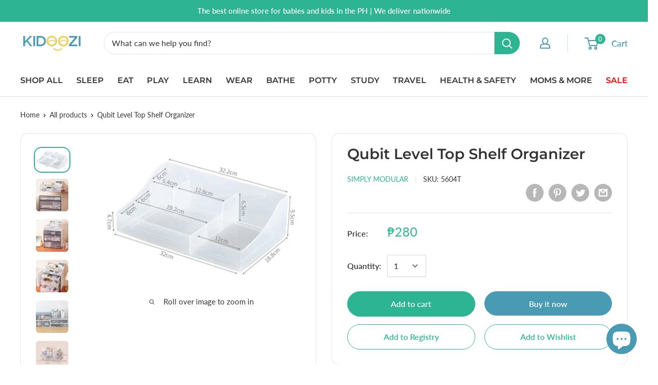

--- FILE ---
content_type: text/html; charset=utf-8
request_url: https://kidoozi.com/products/simply-modular-qubit-level-top-shelf-organizer
body_size: 33120
content:
<!doctype html>

<html class="no-js" lang="en">
  <head>
    <meta name="facebook-domain-verification" content="fz9dwybusoqb04u48q3y8ved5p3kbk" />
    <meta charset="utf-8">
    <meta name="viewport" content="width=device-width, initial-scale=1.0, height=device-height, minimum-scale=1.0, maximum-scale=1.0">
    <meta name="theme-color" content="#2db492"><title>Qubit Level Top Shelf Organizer
</title><meta name="description" content="Part of Qubit Levels Collection Fits seamlessly into any Qubit Levels to maximize organization Don&#39;t sweat the small stuff with this top shelf organizer that fits easily into the Qubit Levels Collection so you can separate pens from pencils, or accommodate any other small item organization needs. Size: 32.2cm x 9.5cm x"><link rel="canonical" href="https://kidoozi.com/products/simply-modular-qubit-level-top-shelf-organizer"><link rel="shortcut icon" href="//kidoozi.com/cdn/shop/files/Kidoozi_Icon_96x96.jpg?v=1614290460" type="image/png"><link rel="preload" as="style" href="//kidoozi.com/cdn/shop/t/3/assets/theme.min.css?v=83892958887105257031601609739">
    <link rel="preconnect" href="https://cdn.shopify.com">
    <link rel="preconnect" href="https://fonts.shopifycdn.com">
    <link rel="dns-prefetch" href="https://productreviews.shopifycdn.com">
    <link rel="dns-prefetch" href="https://ajax.googleapis.com">
    <link rel="dns-prefetch" href="https://maps.googleapis.com">
    <link rel="dns-prefetch" href="https://maps.gstatic.com">

    <meta property="og:type" content="product">
  <meta property="og:title" content="Qubit Level Top Shelf Organizer"><meta property="og:image" content="http://kidoozi.com/cdn/shop/products/QubitLevelTopShelfOrganizer-5604T_1024x.jpg?v=1678444578">
    <meta property="og:image:secure_url" content="https://kidoozi.com/cdn/shop/products/QubitLevelTopShelfOrganizer-5604T_1024x.jpg?v=1678444578"><meta property="og:image" content="http://kidoozi.com/cdn/shop/products/5604T3_1024x.jpg?v=1678444578">
    <meta property="og:image:secure_url" content="https://kidoozi.com/cdn/shop/products/5604T3_1024x.jpg?v=1678444578"><meta property="og:image" content="http://kidoozi.com/cdn/shop/products/5604T1_500x_7df7475d-ffd4-4cce-9ddb-2871ed5c8dc3_1024x.jpg?v=1678444578">
    <meta property="og:image:secure_url" content="https://kidoozi.com/cdn/shop/products/5604T1_500x_7df7475d-ffd4-4cce-9ddb-2871ed5c8dc3_1024x.jpg?v=1678444578"><meta property="product:price:amount" content="280.00">
  <meta property="product:price:currency" content="PHP"><meta property="og:description" content="Part of Qubit Levels Collection Fits seamlessly into any Qubit Levels to maximize organization Don&#39;t sweat the small stuff with this top shelf organizer that fits easily into the Qubit Levels Collection so you can separate pens from pencils, or accommodate any other small item organization needs. Size: 32.2cm x 9.5cm x"><meta property="og:url" content="https://kidoozi.com/products/simply-modular-qubit-level-top-shelf-organizer">
<meta property="og:site_name" content="KIDOOZI"><meta name="twitter:card" content="summary"><meta name="twitter:title" content="Qubit Level Top Shelf Organizer">
  <meta name="twitter:description" content="Part of Qubit Levels Collection
 Fits seamlessly into any Qubit Levels to maximize organization
 
 Don&#39;t sweat the small stuff with this top shelf organizer that fits easily into the Qubit Levels Collection so you can separate pens from pencils, or accommodate any other small item organization needs. 
 
 Size: 32.2cm x 9.5cm x 32cm
 Weight: 430g
 Material: PP
 Color: Transparent">
  <meta name="twitter:image" content="https://kidoozi.com/cdn/shop/products/QubitLevelTopShelfOrganizer-5604T_600x600_crop_center.jpg?v=1678444578">
    <link rel="preload" href="//kidoozi.com/cdn/fonts/montserrat/montserrat_n6.1326b3e84230700ef15b3a29fb520639977513e0.woff2" as="font" type="font/woff2" crossorigin>
<link rel="preload" href="//kidoozi.com/cdn/fonts/montserrat/montserrat_i6.e90155dd2f004112a61c0322d66d1f59dadfa84b.woff2" as="font" type="font/woff2" crossorigin>
<link rel="preload" href="//kidoozi.com/cdn/fonts/lato/lato_n4.c3b93d431f0091c8be23185e15c9d1fee1e971c5.woff2" as="font" type="font/woff2" crossorigin>
<link rel="preload" href="//kidoozi.com/cdn/fonts/lato/lato_n7.900f219bc7337bc57a7a2151983f0a4a4d9d5dcf.woff2" as="font" type="font/woff2" crossorigin>
<link rel="preload" href="//kidoozi.com/cdn/fonts/lato/lato_i4.09c847adc47c2fefc3368f2e241a3712168bc4b6.woff2" as="font" type="font/woff2" crossorigin>
<link rel="preload" href="//kidoozi.com/cdn/fonts/lato/lato_i7.16ba75868b37083a879b8dd9f2be44e067dfbf92.woff2" as="font" type="font/woff2" crossorigin>
<link rel="preload" href="//kidoozi.com/cdn/shop/t/3/assets/font-theme-star.woff2?v=176977276741202493121589470016" as="font" type="font/woff2" crossorigin><link rel="preload" href="//kidoozi.com/cdn/fonts/lato/lato_n6.38d0e3b23b74a60f769c51d1df73fac96c580d59.woff2" as="font" type="font/woff2" crossorigin><style>
  /* We load the font used for the integration with Shopify Reviews to load our own stars */
  @font-face {
    font-family: "font-theme-star";
    src: url(//kidoozi.com/cdn/shop/t/3/assets/font-theme-star.eot?v=178649971611478077551589470015);
    src: url(//kidoozi.com/cdn/shop/t/3/assets/font-theme-star.eot?%23iefix&v=178649971611478077551589470015) format("embedded-opentype"), url(//kidoozi.com/cdn/shop/t/3/assets/font-theme-star.woff2?v=176977276741202493121589470016) format("woff2"), url(//kidoozi.com/cdn/shop/t/3/assets/font-theme-star.ttf?v=17527569363257290761589470016) format("truetype");
    font-weight: normal;
    font-style: normal;
    font-display: fallback;
  }

  @font-face {
  font-family: Montserrat;
  font-weight: 600;
  font-style: normal;
  font-display: fallback;
  src: url("//kidoozi.com/cdn/fonts/montserrat/montserrat_n6.1326b3e84230700ef15b3a29fb520639977513e0.woff2") format("woff2"),
       url("//kidoozi.com/cdn/fonts/montserrat/montserrat_n6.652f051080eb14192330daceed8cd53dfdc5ead9.woff") format("woff");
}

  @font-face {
  font-family: Lato;
  font-weight: 400;
  font-style: normal;
  font-display: fallback;
  src: url("//kidoozi.com/cdn/fonts/lato/lato_n4.c3b93d431f0091c8be23185e15c9d1fee1e971c5.woff2") format("woff2"),
       url("//kidoozi.com/cdn/fonts/lato/lato_n4.d5c00c781efb195594fd2fd4ad04f7882949e327.woff") format("woff");
}

@font-face {
  font-family: Lato;
  font-weight: 600;
  font-style: normal;
  font-display: fallback;
  src: url("//kidoozi.com/cdn/fonts/lato/lato_n6.38d0e3b23b74a60f769c51d1df73fac96c580d59.woff2") format("woff2"),
       url("//kidoozi.com/cdn/fonts/lato/lato_n6.3365366161bdcc36a3f97cfbb23954d8c4bf4079.woff") format("woff");
}

@font-face {
  font-family: Montserrat;
  font-weight: 600;
  font-style: italic;
  font-display: fallback;
  src: url("//kidoozi.com/cdn/fonts/montserrat/montserrat_i6.e90155dd2f004112a61c0322d66d1f59dadfa84b.woff2") format("woff2"),
       url("//kidoozi.com/cdn/fonts/montserrat/montserrat_i6.41470518d8e9d7f1bcdd29a447c2397e5393943f.woff") format("woff");
}


  @font-face {
  font-family: Lato;
  font-weight: 700;
  font-style: normal;
  font-display: fallback;
  src: url("//kidoozi.com/cdn/fonts/lato/lato_n7.900f219bc7337bc57a7a2151983f0a4a4d9d5dcf.woff2") format("woff2"),
       url("//kidoozi.com/cdn/fonts/lato/lato_n7.a55c60751adcc35be7c4f8a0313f9698598612ee.woff") format("woff");
}

  @font-face {
  font-family: Lato;
  font-weight: 400;
  font-style: italic;
  font-display: fallback;
  src: url("//kidoozi.com/cdn/fonts/lato/lato_i4.09c847adc47c2fefc3368f2e241a3712168bc4b6.woff2") format("woff2"),
       url("//kidoozi.com/cdn/fonts/lato/lato_i4.3c7d9eb6c1b0a2bf62d892c3ee4582b016d0f30c.woff") format("woff");
}

  @font-face {
  font-family: Lato;
  font-weight: 700;
  font-style: italic;
  font-display: fallback;
  src: url("//kidoozi.com/cdn/fonts/lato/lato_i7.16ba75868b37083a879b8dd9f2be44e067dfbf92.woff2") format("woff2"),
       url("//kidoozi.com/cdn/fonts/lato/lato_i7.4c07c2b3b7e64ab516aa2f2081d2bb0366b9dce8.woff") format("woff");
}


  :root {
    --default-text-font-size : 15px;
    --base-text-font-size    : 16px;
    --heading-font-family    : Montserrat, sans-serif;
    --heading-font-weight    : 600;
    --heading-font-style     : normal;
    --text-font-family       : Lato, sans-serif;
    --text-font-weight       : 400;
    --text-font-style        : normal;
    --text-font-bolder-weight: 600;
    --text-link-decoration   : normal;

    --text-color               : #333333;
    --text-color-rgb           : 51, 51, 51;
    --heading-color            : #333333;
    --border-color             : #e7e2de;
    --border-color-rgb         : 231, 226, 222;
    --form-border-color        : #dcd5cf;
    --accent-color             : #2db492;
    --accent-color-rgb         : 45, 180, 146;
    --link-color               : #2db492;
    --link-color-hover         : #1e7760;
    --background               : #ffffff;
    --secondary-background     : #ffffff;
    --secondary-background-rgb : 255, 255, 255;
    --accent-background        : rgba(45, 180, 146, 0.08);

    --error-color       : #f71b1b;
    --error-background  : rgba(247, 27, 27, 0.07);
    --success-color     : #48b448;
    --success-background: rgba(72, 180, 72, 0.11);

    --primary-button-background      : #2db492;
    --primary-button-background-rgb  : 45, 180, 146;
    --primary-button-text-color      : #ffffff;
    --secondary-button-background    : #489bb2;
    --secondary-button-background-rgb: 72, 155, 178;
    --secondary-button-text-color    : #ffffff;

    --header-background      : #ffffff;
    --header-text-color      : #489bb2;
    --header-light-text-color: #489bb2;
    --header-border-color    : rgba(72, 155, 178, 0.3);
    --header-accent-color    : #2db492;
    
    --footer-background      : #489bb2;
    --footer-text-color      : #ffffff;
    --footer-link-hover-color: #ecd166;

    --flickity-arrow-color: #bcaea3;--product-on-sale-accent           : #f7665f;
    --product-on-sale-accent-rgb       : 247, 102, 95;
    --product-on-sale-color            : #000000;
    --product-in-stock-color           : #73d673;
    --product-low-stock-color          : #f7665f;
    --product-sold-out-color           : #d1d1d4;
    --product-custom-label-1-background: #ff6128;
    --product-custom-label-1-color     : #ffffff;
    --product-custom-label-2-background: #a95ebe;
    --product-custom-label-2-color     : #ffffff;
    --product-review-star-color        : #ecd166;

    --mobile-container-gutter : 20px;
    --desktop-container-gutter: 40px;
  }
</style>

<script>
  // IE11 does not have support for CSS variables, so we have to polyfill them
  if (!(((window || {}).CSS || {}).supports && window.CSS.supports('(--a: 0)'))) {
    const script = document.createElement('script');
    script.type = 'text/javascript';
    script.src = 'https://cdn.jsdelivr.net/npm/css-vars-ponyfill@2';
    script.onload = function() {
      cssVars({});
    };

    document.getElementsByTagName('head')[0].appendChild(script);
  }
</script>

    <script>window.performance && window.performance.mark && window.performance.mark('shopify.content_for_header.start');</script><meta name="google-site-verification" content="fDbkjQHi3zzVXJdoiRIpyHtndW7nFSkbsgo8ZwQf8z0">
<meta id="shopify-digital-wallet" name="shopify-digital-wallet" content="/27492483145/digital_wallets/dialog">
<link rel="alternate" type="application/json+oembed" href="https://kidoozi.com/products/simply-modular-qubit-level-top-shelf-organizer.oembed">
<script async="async" src="/checkouts/internal/preloads.js?locale=en-PH"></script>
<script id="shopify-features" type="application/json">{"accessToken":"5437e76bc68b546fe0630ce9db2f2e27","betas":["rich-media-storefront-analytics"],"domain":"kidoozi.com","predictiveSearch":true,"shopId":27492483145,"locale":"en"}</script>
<script>var Shopify = Shopify || {};
Shopify.shop = "kidooziph.myshopify.com";
Shopify.locale = "en";
Shopify.currency = {"active":"PHP","rate":"1.0"};
Shopify.country = "PH";
Shopify.theme = {"name":"Warehouse","id":80554393673,"schema_name":"Warehouse","schema_version":"1.9.1","theme_store_id":871,"role":"main"};
Shopify.theme.handle = "null";
Shopify.theme.style = {"id":null,"handle":null};
Shopify.cdnHost = "kidoozi.com/cdn";
Shopify.routes = Shopify.routes || {};
Shopify.routes.root = "/";</script>
<script type="module">!function(o){(o.Shopify=o.Shopify||{}).modules=!0}(window);</script>
<script>!function(o){function n(){var o=[];function n(){o.push(Array.prototype.slice.apply(arguments))}return n.q=o,n}var t=o.Shopify=o.Shopify||{};t.loadFeatures=n(),t.autoloadFeatures=n()}(window);</script>
<script id="shop-js-analytics" type="application/json">{"pageType":"product"}</script>
<script defer="defer" async type="module" src="//kidoozi.com/cdn/shopifycloud/shop-js/modules/v2/client.init-shop-cart-sync_C5BV16lS.en.esm.js"></script>
<script defer="defer" async type="module" src="//kidoozi.com/cdn/shopifycloud/shop-js/modules/v2/chunk.common_CygWptCX.esm.js"></script>
<script type="module">
  await import("//kidoozi.com/cdn/shopifycloud/shop-js/modules/v2/client.init-shop-cart-sync_C5BV16lS.en.esm.js");
await import("//kidoozi.com/cdn/shopifycloud/shop-js/modules/v2/chunk.common_CygWptCX.esm.js");

  window.Shopify.SignInWithShop?.initShopCartSync?.({"fedCMEnabled":true,"windoidEnabled":true});

</script>
<script>(function() {
  var isLoaded = false;
  function asyncLoad() {
    if (isLoaded) return;
    isLoaded = true;
    var urls = ["https:\/\/js.smile.io\/v1\/smile-shopify.js?shop=kidooziph.myshopify.com","https:\/\/swymv3free-01.azureedge.net\/code\/swym-shopify.js?shop=kidooziph.myshopify.com","https:\/\/cdn.nfcube.com\/instafeed-c4082033e8fe5a25c05e8ae4d386fe84.js?shop=kidooziph.myshopify.com"];
    for (var i = 0; i < urls.length; i++) {
      var s = document.createElement('script');
      s.type = 'text/javascript';
      s.async = true;
      s.src = urls[i];
      var x = document.getElementsByTagName('script')[0];
      x.parentNode.insertBefore(s, x);
    }
  };
  if(window.attachEvent) {
    window.attachEvent('onload', asyncLoad);
  } else {
    window.addEventListener('load', asyncLoad, false);
  }
})();</script>
<script id="__st">var __st={"a":27492483145,"offset":28800,"reqid":"73f08163-15c2-4060-b3a7-94efc8f856e1-1768730608","pageurl":"kidoozi.com\/products\/simply-modular-qubit-level-top-shelf-organizer","u":"fb218e0227a4","p":"product","rtyp":"product","rid":7198802575551};</script>
<script>window.ShopifyPaypalV4VisibilityTracking = true;</script>
<script id="captcha-bootstrap">!function(){'use strict';const t='contact',e='account',n='new_comment',o=[[t,t],['blogs',n],['comments',n],[t,'customer']],c=[[e,'customer_login'],[e,'guest_login'],[e,'recover_customer_password'],[e,'create_customer']],r=t=>t.map((([t,e])=>`form[action*='/${t}']:not([data-nocaptcha='true']) input[name='form_type'][value='${e}']`)).join(','),a=t=>()=>t?[...document.querySelectorAll(t)].map((t=>t.form)):[];function s(){const t=[...o],e=r(t);return a(e)}const i='password',u='form_key',d=['recaptcha-v3-token','g-recaptcha-response','h-captcha-response',i],f=()=>{try{return window.sessionStorage}catch{return}},m='__shopify_v',_=t=>t.elements[u];function p(t,e,n=!1){try{const o=window.sessionStorage,c=JSON.parse(o.getItem(e)),{data:r}=function(t){const{data:e,action:n}=t;return t[m]||n?{data:e,action:n}:{data:t,action:n}}(c);for(const[e,n]of Object.entries(r))t.elements[e]&&(t.elements[e].value=n);n&&o.removeItem(e)}catch(o){console.error('form repopulation failed',{error:o})}}const l='form_type',E='cptcha';function T(t){t.dataset[E]=!0}const w=window,h=w.document,L='Shopify',v='ce_forms',y='captcha';let A=!1;((t,e)=>{const n=(g='f06e6c50-85a8-45c8-87d0-21a2b65856fe',I='https://cdn.shopify.com/shopifycloud/storefront-forms-hcaptcha/ce_storefront_forms_captcha_hcaptcha.v1.5.2.iife.js',D={infoText:'Protected by hCaptcha',privacyText:'Privacy',termsText:'Terms'},(t,e,n)=>{const o=w[L][v],c=o.bindForm;if(c)return c(t,g,e,D).then(n);var r;o.q.push([[t,g,e,D],n]),r=I,A||(h.body.append(Object.assign(h.createElement('script'),{id:'captcha-provider',async:!0,src:r})),A=!0)});var g,I,D;w[L]=w[L]||{},w[L][v]=w[L][v]||{},w[L][v].q=[],w[L][y]=w[L][y]||{},w[L][y].protect=function(t,e){n(t,void 0,e),T(t)},Object.freeze(w[L][y]),function(t,e,n,w,h,L){const[v,y,A,g]=function(t,e,n){const i=e?o:[],u=t?c:[],d=[...i,...u],f=r(d),m=r(i),_=r(d.filter((([t,e])=>n.includes(e))));return[a(f),a(m),a(_),s()]}(w,h,L),I=t=>{const e=t.target;return e instanceof HTMLFormElement?e:e&&e.form},D=t=>v().includes(t);t.addEventListener('submit',(t=>{const e=I(t);if(!e)return;const n=D(e)&&!e.dataset.hcaptchaBound&&!e.dataset.recaptchaBound,o=_(e),c=g().includes(e)&&(!o||!o.value);(n||c)&&t.preventDefault(),c&&!n&&(function(t){try{if(!f())return;!function(t){const e=f();if(!e)return;const n=_(t);if(!n)return;const o=n.value;o&&e.removeItem(o)}(t);const e=Array.from(Array(32),(()=>Math.random().toString(36)[2])).join('');!function(t,e){_(t)||t.append(Object.assign(document.createElement('input'),{type:'hidden',name:u})),t.elements[u].value=e}(t,e),function(t,e){const n=f();if(!n)return;const o=[...t.querySelectorAll(`input[type='${i}']`)].map((({name:t})=>t)),c=[...d,...o],r={};for(const[a,s]of new FormData(t).entries())c.includes(a)||(r[a]=s);n.setItem(e,JSON.stringify({[m]:1,action:t.action,data:r}))}(t,e)}catch(e){console.error('failed to persist form',e)}}(e),e.submit())}));const S=(t,e)=>{t&&!t.dataset[E]&&(n(t,e.some((e=>e===t))),T(t))};for(const o of['focusin','change'])t.addEventListener(o,(t=>{const e=I(t);D(e)&&S(e,y())}));const B=e.get('form_key'),M=e.get(l),P=B&&M;t.addEventListener('DOMContentLoaded',(()=>{const t=y();if(P)for(const e of t)e.elements[l].value===M&&p(e,B);[...new Set([...A(),...v().filter((t=>'true'===t.dataset.shopifyCaptcha))])].forEach((e=>S(e,t)))}))}(h,new URLSearchParams(w.location.search),n,t,e,['guest_login'])})(!0,!0)}();</script>
<script integrity="sha256-4kQ18oKyAcykRKYeNunJcIwy7WH5gtpwJnB7kiuLZ1E=" data-source-attribution="shopify.loadfeatures" defer="defer" src="//kidoozi.com/cdn/shopifycloud/storefront/assets/storefront/load_feature-a0a9edcb.js" crossorigin="anonymous"></script>
<script data-source-attribution="shopify.dynamic_checkout.dynamic.init">var Shopify=Shopify||{};Shopify.PaymentButton=Shopify.PaymentButton||{isStorefrontPortableWallets:!0,init:function(){window.Shopify.PaymentButton.init=function(){};var t=document.createElement("script");t.src="https://kidoozi.com/cdn/shopifycloud/portable-wallets/latest/portable-wallets.en.js",t.type="module",document.head.appendChild(t)}};
</script>
<script data-source-attribution="shopify.dynamic_checkout.buyer_consent">
  function portableWalletsHideBuyerConsent(e){var t=document.getElementById("shopify-buyer-consent"),n=document.getElementById("shopify-subscription-policy-button");t&&n&&(t.classList.add("hidden"),t.setAttribute("aria-hidden","true"),n.removeEventListener("click",e))}function portableWalletsShowBuyerConsent(e){var t=document.getElementById("shopify-buyer-consent"),n=document.getElementById("shopify-subscription-policy-button");t&&n&&(t.classList.remove("hidden"),t.removeAttribute("aria-hidden"),n.addEventListener("click",e))}window.Shopify?.PaymentButton&&(window.Shopify.PaymentButton.hideBuyerConsent=portableWalletsHideBuyerConsent,window.Shopify.PaymentButton.showBuyerConsent=portableWalletsShowBuyerConsent);
</script>
<script>
  function portableWalletsCleanup(e){e&&e.src&&console.error("Failed to load portable wallets script "+e.src);var t=document.querySelectorAll("shopify-accelerated-checkout .shopify-payment-button__skeleton, shopify-accelerated-checkout-cart .wallet-cart-button__skeleton"),e=document.getElementById("shopify-buyer-consent");for(let e=0;e<t.length;e++)t[e].remove();e&&e.remove()}function portableWalletsNotLoadedAsModule(e){e instanceof ErrorEvent&&"string"==typeof e.message&&e.message.includes("import.meta")&&"string"==typeof e.filename&&e.filename.includes("portable-wallets")&&(window.removeEventListener("error",portableWalletsNotLoadedAsModule),window.Shopify.PaymentButton.failedToLoad=e,"loading"===document.readyState?document.addEventListener("DOMContentLoaded",window.Shopify.PaymentButton.init):window.Shopify.PaymentButton.init())}window.addEventListener("error",portableWalletsNotLoadedAsModule);
</script>

<script type="module" src="https://kidoozi.com/cdn/shopifycloud/portable-wallets/latest/portable-wallets.en.js" onError="portableWalletsCleanup(this)" crossorigin="anonymous"></script>
<script nomodule>
  document.addEventListener("DOMContentLoaded", portableWalletsCleanup);
</script>

<link id="shopify-accelerated-checkout-styles" rel="stylesheet" media="screen" href="https://kidoozi.com/cdn/shopifycloud/portable-wallets/latest/accelerated-checkout-backwards-compat.css" crossorigin="anonymous">
<style id="shopify-accelerated-checkout-cart">
        #shopify-buyer-consent {
  margin-top: 1em;
  display: inline-block;
  width: 100%;
}

#shopify-buyer-consent.hidden {
  display: none;
}

#shopify-subscription-policy-button {
  background: none;
  border: none;
  padding: 0;
  text-decoration: underline;
  font-size: inherit;
  cursor: pointer;
}

#shopify-subscription-policy-button::before {
  box-shadow: none;
}

      </style>

<script>window.performance && window.performance.mark && window.performance.mark('shopify.content_for_header.end');</script>

    <link rel="stylesheet" href="//kidoozi.com/cdn/shop/t/3/assets/theme.min.css?v=83892958887105257031601609739">

    
  <script type="application/ld+json">
  {
    "@context": "http://schema.org",
    "@type": "Product",
    "offers": [{
          "@type": "Offer",
          "name": "Default Title",
          "availability":"https://schema.org/InStock",
          "price": 280.0,
          "priceCurrency": "PHP",
          "priceValidUntil": "2026-01-28","sku": "5604T","url": "/products/simply-modular-qubit-level-top-shelf-organizer/products/simply-modular-qubit-level-top-shelf-organizer?variant=41442352529599"
        }
],
    "brand": {
      "name": "SIMPLY MODULAR"
    },
    "name": "Qubit Level Top Shelf Organizer",
    "description": "Part of Qubit Levels Collection\n Fits seamlessly into any Qubit Levels to maximize organization\n \n Don't sweat the small stuff with this top shelf organizer that fits easily into the Qubit Levels Collection so you can separate pens from pencils, or accommodate any other small item organization needs. \n \n Size: 32.2cm x 9.5cm x 32cm\n Weight: 430g\n Material: PP\n Color: Transparent",
    "category": "School Supplies",
    "url": "/products/simply-modular-qubit-level-top-shelf-organizer/products/simply-modular-qubit-level-top-shelf-organizer",
    "sku": "5604T",
    "image": {
      "@type": "ImageObject",
      "url": "https://kidoozi.com/cdn/shop/products/QubitLevelTopShelfOrganizer-5604T_1024x.jpg?v=1678444578",
      "image": "https://kidoozi.com/cdn/shop/products/QubitLevelTopShelfOrganizer-5604T_1024x.jpg?v=1678444578",
      "name": "Qubit Level Top Shelf Organizer",
      "width": "1024",
      "height": "1024"
    }
  }
  </script>



  <script type="application/ld+json">
  {
    "@context": "http://schema.org",
    "@type": "BreadcrumbList",
  "itemListElement": [{
      "@type": "ListItem",
      "position": 1,
      "name": "Home",
      "item": "https://kidoozi.com"
    },{
          "@type": "ListItem",
          "position": 2,
          "name": "Qubit Level Top Shelf Organizer",
          "item": "https://kidoozi.com/products/simply-modular-qubit-level-top-shelf-organizer"
        }]
  }
  </script>


    <script>
      // This allows to expose several variables to the global scope, to be used in scripts
      window.theme = {
        pageType: "product",
        cartCount: 0,
        moneyFormat: "₱{{amount}}",
        moneyWithCurrencyFormat: "₱{{amount}} PHP",
        showDiscount: true,
        discountMode: "percentage",
        searchMode: "product,article,page",
        cartType: "drawer"
      };

      window.routes = {
        rootUrl: "\/",
        cartUrl: "\/cart",
        cartAddUrl: "\/cart\/add",
        cartChangeUrl: "\/cart\/change",
        searchUrl: "\/search",
        productRecommendationsUrl: "\/recommendations\/products"
      };

      window.languages = {
        collectionOnSaleLabel: "Save {{savings}}",
        productFormUnavailable: "Unavailable",
        productFormAddToCart: "Add to cart",
        productFormSoldOut: "Sold out",
        shippingEstimatorNoResults: "No shipping could be found for your address.",
        shippingEstimatorOneResult: "There is one shipping rate for your address:",
        shippingEstimatorMultipleResults: "There are {{count}} shipping rates for your address:",
        shippingEstimatorErrors: "There are some errors:"
      };

      window.lazySizesConfig = {
        loadHidden: false,
        hFac: 0.8,
        expFactor: 3,
        customMedia: {
          '--phone': '(max-width: 640px)',
          '--tablet': '(min-width: 641px) and (max-width: 1023px)',
          '--lap': '(min-width: 1024px)'
        }
      };

      document.documentElement.className = document.documentElement.className.replace('no-js', 'js');
    </script><script src="//polyfill-fastly.net/v3/polyfill.min.js?unknown=polyfill&features=fetch,Element.prototype.closest,Element.prototype.matches,Element.prototype.remove,Element.prototype.classList,Array.prototype.includes,Array.prototype.fill,String.prototype.includes,String.prototype.padStart,Object.assign,CustomEvent,Intl,URL,DOMTokenList,IntersectionObserver,IntersectionObserverEntry" defer></script>
    <script src="//kidoozi.com/cdn/shop/t/3/assets/theme.min.js?v=140240430472911259711590567375" defer></script>
    <script src="//kidoozi.com/cdn/shop/t/3/assets/custom.js?v=90373254691674712701589470015" defer></script>

    <script>
      (function () {
        window.onpageshow = function() {
          // We force re-freshing the cart content onpageshow, as most browsers will serve a cache copy when hitting the
          // back button, which cause staled data
          document.documentElement.dispatchEvent(new CustomEvent('cart:refresh', {
            bubbles: true,
            detail: {scrollToTop: false}
          }));
        };
      })();
    </script>
    <script src="https://cdnjs.cloudflare.com/ajax/libs/jquery/3.2.1/jquery.min.js"></script>
  <!-- BEGIN app block: shopify://apps/instafeed/blocks/head-block/c447db20-095d-4a10-9725-b5977662c9d5 --><link rel="preconnect" href="https://cdn.nfcube.com/">
<link rel="preconnect" href="https://scontent.cdninstagram.com/">


  <script>
    document.addEventListener('DOMContentLoaded', function () {
      let instafeedScript = document.createElement('script');

      
        instafeedScript.src = 'https://cdn.nfcube.com/instafeed-c4082033e8fe5a25c05e8ae4d386fe84.js';
      

      document.body.appendChild(instafeedScript);
    });
  </script>





<!-- END app block --><script src="https://cdn.shopify.com/extensions/cfc76123-b24f-4e9a-a1dc-585518796af7/forms-2294/assets/shopify-forms-loader.js" type="text/javascript" defer="defer"></script>
<script src="https://cdn.shopify.com/extensions/7bc9bb47-adfa-4267-963e-cadee5096caf/inbox-1252/assets/inbox-chat-loader.js" type="text/javascript" defer="defer"></script>
<link href="https://monorail-edge.shopifysvc.com" rel="dns-prefetch">
<script>(function(){if ("sendBeacon" in navigator && "performance" in window) {try {var session_token_from_headers = performance.getEntriesByType('navigation')[0].serverTiming.find(x => x.name == '_s').description;} catch {var session_token_from_headers = undefined;}var session_cookie_matches = document.cookie.match(/_shopify_s=([^;]*)/);var session_token_from_cookie = session_cookie_matches && session_cookie_matches.length === 2 ? session_cookie_matches[1] : "";var session_token = session_token_from_headers || session_token_from_cookie || "";function handle_abandonment_event(e) {var entries = performance.getEntries().filter(function(entry) {return /monorail-edge.shopifysvc.com/.test(entry.name);});if (!window.abandonment_tracked && entries.length === 0) {window.abandonment_tracked = true;var currentMs = Date.now();var navigation_start = performance.timing.navigationStart;var payload = {shop_id: 27492483145,url: window.location.href,navigation_start,duration: currentMs - navigation_start,session_token,page_type: "product"};window.navigator.sendBeacon("https://monorail-edge.shopifysvc.com/v1/produce", JSON.stringify({schema_id: "online_store_buyer_site_abandonment/1.1",payload: payload,metadata: {event_created_at_ms: currentMs,event_sent_at_ms: currentMs}}));}}window.addEventListener('pagehide', handle_abandonment_event);}}());</script>
<script id="web-pixels-manager-setup">(function e(e,d,r,n,o){if(void 0===o&&(o={}),!Boolean(null===(a=null===(i=window.Shopify)||void 0===i?void 0:i.analytics)||void 0===a?void 0:a.replayQueue)){var i,a;window.Shopify=window.Shopify||{};var t=window.Shopify;t.analytics=t.analytics||{};var s=t.analytics;s.replayQueue=[],s.publish=function(e,d,r){return s.replayQueue.push([e,d,r]),!0};try{self.performance.mark("wpm:start")}catch(e){}var l=function(){var e={modern:/Edge?\/(1{2}[4-9]|1[2-9]\d|[2-9]\d{2}|\d{4,})\.\d+(\.\d+|)|Firefox\/(1{2}[4-9]|1[2-9]\d|[2-9]\d{2}|\d{4,})\.\d+(\.\d+|)|Chrom(ium|e)\/(9{2}|\d{3,})\.\d+(\.\d+|)|(Maci|X1{2}).+ Version\/(15\.\d+|(1[6-9]|[2-9]\d|\d{3,})\.\d+)([,.]\d+|)( \(\w+\)|)( Mobile\/\w+|) Safari\/|Chrome.+OPR\/(9{2}|\d{3,})\.\d+\.\d+|(CPU[ +]OS|iPhone[ +]OS|CPU[ +]iPhone|CPU IPhone OS|CPU iPad OS)[ +]+(15[._]\d+|(1[6-9]|[2-9]\d|\d{3,})[._]\d+)([._]\d+|)|Android:?[ /-](13[3-9]|1[4-9]\d|[2-9]\d{2}|\d{4,})(\.\d+|)(\.\d+|)|Android.+Firefox\/(13[5-9]|1[4-9]\d|[2-9]\d{2}|\d{4,})\.\d+(\.\d+|)|Android.+Chrom(ium|e)\/(13[3-9]|1[4-9]\d|[2-9]\d{2}|\d{4,})\.\d+(\.\d+|)|SamsungBrowser\/([2-9]\d|\d{3,})\.\d+/,legacy:/Edge?\/(1[6-9]|[2-9]\d|\d{3,})\.\d+(\.\d+|)|Firefox\/(5[4-9]|[6-9]\d|\d{3,})\.\d+(\.\d+|)|Chrom(ium|e)\/(5[1-9]|[6-9]\d|\d{3,})\.\d+(\.\d+|)([\d.]+$|.*Safari\/(?![\d.]+ Edge\/[\d.]+$))|(Maci|X1{2}).+ Version\/(10\.\d+|(1[1-9]|[2-9]\d|\d{3,})\.\d+)([,.]\d+|)( \(\w+\)|)( Mobile\/\w+|) Safari\/|Chrome.+OPR\/(3[89]|[4-9]\d|\d{3,})\.\d+\.\d+|(CPU[ +]OS|iPhone[ +]OS|CPU[ +]iPhone|CPU IPhone OS|CPU iPad OS)[ +]+(10[._]\d+|(1[1-9]|[2-9]\d|\d{3,})[._]\d+)([._]\d+|)|Android:?[ /-](13[3-9]|1[4-9]\d|[2-9]\d{2}|\d{4,})(\.\d+|)(\.\d+|)|Mobile Safari.+OPR\/([89]\d|\d{3,})\.\d+\.\d+|Android.+Firefox\/(13[5-9]|1[4-9]\d|[2-9]\d{2}|\d{4,})\.\d+(\.\d+|)|Android.+Chrom(ium|e)\/(13[3-9]|1[4-9]\d|[2-9]\d{2}|\d{4,})\.\d+(\.\d+|)|Android.+(UC? ?Browser|UCWEB|U3)[ /]?(15\.([5-9]|\d{2,})|(1[6-9]|[2-9]\d|\d{3,})\.\d+)\.\d+|SamsungBrowser\/(5\.\d+|([6-9]|\d{2,})\.\d+)|Android.+MQ{2}Browser\/(14(\.(9|\d{2,})|)|(1[5-9]|[2-9]\d|\d{3,})(\.\d+|))(\.\d+|)|K[Aa][Ii]OS\/(3\.\d+|([4-9]|\d{2,})\.\d+)(\.\d+|)/},d=e.modern,r=e.legacy,n=navigator.userAgent;return n.match(d)?"modern":n.match(r)?"legacy":"unknown"}(),u="modern"===l?"modern":"legacy",c=(null!=n?n:{modern:"",legacy:""})[u],f=function(e){return[e.baseUrl,"/wpm","/b",e.hashVersion,"modern"===e.buildTarget?"m":"l",".js"].join("")}({baseUrl:d,hashVersion:r,buildTarget:u}),m=function(e){var d=e.version,r=e.bundleTarget,n=e.surface,o=e.pageUrl,i=e.monorailEndpoint;return{emit:function(e){var a=e.status,t=e.errorMsg,s=(new Date).getTime(),l=JSON.stringify({metadata:{event_sent_at_ms:s},events:[{schema_id:"web_pixels_manager_load/3.1",payload:{version:d,bundle_target:r,page_url:o,status:a,surface:n,error_msg:t},metadata:{event_created_at_ms:s}}]});if(!i)return console&&console.warn&&console.warn("[Web Pixels Manager] No Monorail endpoint provided, skipping logging."),!1;try{return self.navigator.sendBeacon.bind(self.navigator)(i,l)}catch(e){}var u=new XMLHttpRequest;try{return u.open("POST",i,!0),u.setRequestHeader("Content-Type","text/plain"),u.send(l),!0}catch(e){return console&&console.warn&&console.warn("[Web Pixels Manager] Got an unhandled error while logging to Monorail."),!1}}}}({version:r,bundleTarget:l,surface:e.surface,pageUrl:self.location.href,monorailEndpoint:e.monorailEndpoint});try{o.browserTarget=l,function(e){var d=e.src,r=e.async,n=void 0===r||r,o=e.onload,i=e.onerror,a=e.sri,t=e.scriptDataAttributes,s=void 0===t?{}:t,l=document.createElement("script"),u=document.querySelector("head"),c=document.querySelector("body");if(l.async=n,l.src=d,a&&(l.integrity=a,l.crossOrigin="anonymous"),s)for(var f in s)if(Object.prototype.hasOwnProperty.call(s,f))try{l.dataset[f]=s[f]}catch(e){}if(o&&l.addEventListener("load",o),i&&l.addEventListener("error",i),u)u.appendChild(l);else{if(!c)throw new Error("Did not find a head or body element to append the script");c.appendChild(l)}}({src:f,async:!0,onload:function(){if(!function(){var e,d;return Boolean(null===(d=null===(e=window.Shopify)||void 0===e?void 0:e.analytics)||void 0===d?void 0:d.initialized)}()){var d=window.webPixelsManager.init(e)||void 0;if(d){var r=window.Shopify.analytics;r.replayQueue.forEach((function(e){var r=e[0],n=e[1],o=e[2];d.publishCustomEvent(r,n,o)})),r.replayQueue=[],r.publish=d.publishCustomEvent,r.visitor=d.visitor,r.initialized=!0}}},onerror:function(){return m.emit({status:"failed",errorMsg:"".concat(f," has failed to load")})},sri:function(e){var d=/^sha384-[A-Za-z0-9+/=]+$/;return"string"==typeof e&&d.test(e)}(c)?c:"",scriptDataAttributes:o}),m.emit({status:"loading"})}catch(e){m.emit({status:"failed",errorMsg:(null==e?void 0:e.message)||"Unknown error"})}}})({shopId: 27492483145,storefrontBaseUrl: "https://kidoozi.com",extensionsBaseUrl: "https://extensions.shopifycdn.com/cdn/shopifycloud/web-pixels-manager",monorailEndpoint: "https://monorail-edge.shopifysvc.com/unstable/produce_batch",surface: "storefront-renderer",enabledBetaFlags: ["2dca8a86"],webPixelsConfigList: [{"id":"609222847","configuration":"{\"config\":\"{\\\"pixel_id\\\":\\\"AW-619845005\\\",\\\"target_country\\\":\\\"PH\\\",\\\"gtag_events\\\":[{\\\"type\\\":\\\"page_view\\\",\\\"action_label\\\":\\\"AW-619845005\\\/3ScACI_EqdUBEI2ryKcC\\\"},{\\\"type\\\":\\\"purchase\\\",\\\"action_label\\\":\\\"AW-619845005\\\/kYrECJLEqdUBEI2ryKcC\\\"},{\\\"type\\\":\\\"view_item\\\",\\\"action_label\\\":\\\"AW-619845005\\\/2tPSCJXEqdUBEI2ryKcC\\\"},{\\\"type\\\":\\\"add_to_cart\\\",\\\"action_label\\\":\\\"AW-619845005\\\/17mACJjEqdUBEI2ryKcC\\\"},{\\\"type\\\":\\\"begin_checkout\\\",\\\"action_label\\\":\\\"AW-619845005\\\/O1GPCJvEqdUBEI2ryKcC\\\"},{\\\"type\\\":\\\"search\\\",\\\"action_label\\\":\\\"AW-619845005\\\/1gyFCO7PqdUBEI2ryKcC\\\"},{\\\"type\\\":\\\"add_payment_info\\\",\\\"action_label\\\":\\\"AW-619845005\\\/t_QACPHPqdUBEI2ryKcC\\\"}],\\\"enable_monitoring_mode\\\":false}\"}","eventPayloadVersion":"v1","runtimeContext":"OPEN","scriptVersion":"b2a88bafab3e21179ed38636efcd8a93","type":"APP","apiClientId":1780363,"privacyPurposes":[],"dataSharingAdjustments":{"protectedCustomerApprovalScopes":["read_customer_address","read_customer_email","read_customer_name","read_customer_personal_data","read_customer_phone"]}},{"id":"173310143","configuration":"{\"pixel_id\":\"146413922652137\",\"pixel_type\":\"facebook_pixel\",\"metaapp_system_user_token\":\"-\"}","eventPayloadVersion":"v1","runtimeContext":"OPEN","scriptVersion":"ca16bc87fe92b6042fbaa3acc2fbdaa6","type":"APP","apiClientId":2329312,"privacyPurposes":["ANALYTICS","MARKETING","SALE_OF_DATA"],"dataSharingAdjustments":{"protectedCustomerApprovalScopes":["read_customer_address","read_customer_email","read_customer_name","read_customer_personal_data","read_customer_phone"]}},{"id":"86409407","eventPayloadVersion":"v1","runtimeContext":"LAX","scriptVersion":"1","type":"CUSTOM","privacyPurposes":["ANALYTICS"],"name":"Google Analytics tag (migrated)"},{"id":"shopify-app-pixel","configuration":"{}","eventPayloadVersion":"v1","runtimeContext":"STRICT","scriptVersion":"0450","apiClientId":"shopify-pixel","type":"APP","privacyPurposes":["ANALYTICS","MARKETING"]},{"id":"shopify-custom-pixel","eventPayloadVersion":"v1","runtimeContext":"LAX","scriptVersion":"0450","apiClientId":"shopify-pixel","type":"CUSTOM","privacyPurposes":["ANALYTICS","MARKETING"]}],isMerchantRequest: false,initData: {"shop":{"name":"KIDOOZI","paymentSettings":{"currencyCode":"PHP"},"myshopifyDomain":"kidooziph.myshopify.com","countryCode":"PH","storefrontUrl":"https:\/\/kidoozi.com"},"customer":null,"cart":null,"checkout":null,"productVariants":[{"price":{"amount":280.0,"currencyCode":"PHP"},"product":{"title":"Qubit Level Top Shelf Organizer","vendor":"SIMPLY MODULAR","id":"7198802575551","untranslatedTitle":"Qubit Level Top Shelf Organizer","url":"\/products\/simply-modular-qubit-level-top-shelf-organizer","type":"School Supplies"},"id":"41442352529599","image":{"src":"\/\/kidoozi.com\/cdn\/shop\/products\/QubitLevelTopShelfOrganizer-5604T.jpg?v=1678444578"},"sku":"5604T","title":"Default Title","untranslatedTitle":"Default Title"}],"purchasingCompany":null},},"https://kidoozi.com/cdn","fcfee988w5aeb613cpc8e4bc33m6693e112",{"modern":"","legacy":""},{"shopId":"27492483145","storefrontBaseUrl":"https:\/\/kidoozi.com","extensionBaseUrl":"https:\/\/extensions.shopifycdn.com\/cdn\/shopifycloud\/web-pixels-manager","surface":"storefront-renderer","enabledBetaFlags":"[\"2dca8a86\"]","isMerchantRequest":"false","hashVersion":"fcfee988w5aeb613cpc8e4bc33m6693e112","publish":"custom","events":"[[\"page_viewed\",{}],[\"product_viewed\",{\"productVariant\":{\"price\":{\"amount\":280.0,\"currencyCode\":\"PHP\"},\"product\":{\"title\":\"Qubit Level Top Shelf Organizer\",\"vendor\":\"SIMPLY MODULAR\",\"id\":\"7198802575551\",\"untranslatedTitle\":\"Qubit Level Top Shelf Organizer\",\"url\":\"\/products\/simply-modular-qubit-level-top-shelf-organizer\",\"type\":\"School Supplies\"},\"id\":\"41442352529599\",\"image\":{\"src\":\"\/\/kidoozi.com\/cdn\/shop\/products\/QubitLevelTopShelfOrganizer-5604T.jpg?v=1678444578\"},\"sku\":\"5604T\",\"title\":\"Default Title\",\"untranslatedTitle\":\"Default Title\"}}]]"});</script><script>
  window.ShopifyAnalytics = window.ShopifyAnalytics || {};
  window.ShopifyAnalytics.meta = window.ShopifyAnalytics.meta || {};
  window.ShopifyAnalytics.meta.currency = 'PHP';
  var meta = {"product":{"id":7198802575551,"gid":"gid:\/\/shopify\/Product\/7198802575551","vendor":"SIMPLY MODULAR","type":"School Supplies","handle":"simply-modular-qubit-level-top-shelf-organizer","variants":[{"id":41442352529599,"price":28000,"name":"Qubit Level Top Shelf Organizer","public_title":null,"sku":"5604T"}],"remote":false},"page":{"pageType":"product","resourceType":"product","resourceId":7198802575551,"requestId":"73f08163-15c2-4060-b3a7-94efc8f856e1-1768730608"}};
  for (var attr in meta) {
    window.ShopifyAnalytics.meta[attr] = meta[attr];
  }
</script>
<script class="analytics">
  (function () {
    var customDocumentWrite = function(content) {
      var jquery = null;

      if (window.jQuery) {
        jquery = window.jQuery;
      } else if (window.Checkout && window.Checkout.$) {
        jquery = window.Checkout.$;
      }

      if (jquery) {
        jquery('body').append(content);
      }
    };

    var hasLoggedConversion = function(token) {
      if (token) {
        return document.cookie.indexOf('loggedConversion=' + token) !== -1;
      }
      return false;
    }

    var setCookieIfConversion = function(token) {
      if (token) {
        var twoMonthsFromNow = new Date(Date.now());
        twoMonthsFromNow.setMonth(twoMonthsFromNow.getMonth() + 2);

        document.cookie = 'loggedConversion=' + token + '; expires=' + twoMonthsFromNow;
      }
    }

    var trekkie = window.ShopifyAnalytics.lib = window.trekkie = window.trekkie || [];
    if (trekkie.integrations) {
      return;
    }
    trekkie.methods = [
      'identify',
      'page',
      'ready',
      'track',
      'trackForm',
      'trackLink'
    ];
    trekkie.factory = function(method) {
      return function() {
        var args = Array.prototype.slice.call(arguments);
        args.unshift(method);
        trekkie.push(args);
        return trekkie;
      };
    };
    for (var i = 0; i < trekkie.methods.length; i++) {
      var key = trekkie.methods[i];
      trekkie[key] = trekkie.factory(key);
    }
    trekkie.load = function(config) {
      trekkie.config = config || {};
      trekkie.config.initialDocumentCookie = document.cookie;
      var first = document.getElementsByTagName('script')[0];
      var script = document.createElement('script');
      script.type = 'text/javascript';
      script.onerror = function(e) {
        var scriptFallback = document.createElement('script');
        scriptFallback.type = 'text/javascript';
        scriptFallback.onerror = function(error) {
                var Monorail = {
      produce: function produce(monorailDomain, schemaId, payload) {
        var currentMs = new Date().getTime();
        var event = {
          schema_id: schemaId,
          payload: payload,
          metadata: {
            event_created_at_ms: currentMs,
            event_sent_at_ms: currentMs
          }
        };
        return Monorail.sendRequest("https://" + monorailDomain + "/v1/produce", JSON.stringify(event));
      },
      sendRequest: function sendRequest(endpointUrl, payload) {
        // Try the sendBeacon API
        if (window && window.navigator && typeof window.navigator.sendBeacon === 'function' && typeof window.Blob === 'function' && !Monorail.isIos12()) {
          var blobData = new window.Blob([payload], {
            type: 'text/plain'
          });

          if (window.navigator.sendBeacon(endpointUrl, blobData)) {
            return true;
          } // sendBeacon was not successful

        } // XHR beacon

        var xhr = new XMLHttpRequest();

        try {
          xhr.open('POST', endpointUrl);
          xhr.setRequestHeader('Content-Type', 'text/plain');
          xhr.send(payload);
        } catch (e) {
          console.log(e);
        }

        return false;
      },
      isIos12: function isIos12() {
        return window.navigator.userAgent.lastIndexOf('iPhone; CPU iPhone OS 12_') !== -1 || window.navigator.userAgent.lastIndexOf('iPad; CPU OS 12_') !== -1;
      }
    };
    Monorail.produce('monorail-edge.shopifysvc.com',
      'trekkie_storefront_load_errors/1.1',
      {shop_id: 27492483145,
      theme_id: 80554393673,
      app_name: "storefront",
      context_url: window.location.href,
      source_url: "//kidoozi.com/cdn/s/trekkie.storefront.cd680fe47e6c39ca5d5df5f0a32d569bc48c0f27.min.js"});

        };
        scriptFallback.async = true;
        scriptFallback.src = '//kidoozi.com/cdn/s/trekkie.storefront.cd680fe47e6c39ca5d5df5f0a32d569bc48c0f27.min.js';
        first.parentNode.insertBefore(scriptFallback, first);
      };
      script.async = true;
      script.src = '//kidoozi.com/cdn/s/trekkie.storefront.cd680fe47e6c39ca5d5df5f0a32d569bc48c0f27.min.js';
      first.parentNode.insertBefore(script, first);
    };
    trekkie.load(
      {"Trekkie":{"appName":"storefront","development":false,"defaultAttributes":{"shopId":27492483145,"isMerchantRequest":null,"themeId":80554393673,"themeCityHash":"16073399871570432575","contentLanguage":"en","currency":"PHP","eventMetadataId":"417d4782-e647-4d5c-a1f6-f57d6432bd13"},"isServerSideCookieWritingEnabled":true,"monorailRegion":"shop_domain","enabledBetaFlags":["65f19447"]},"Session Attribution":{},"S2S":{"facebookCapiEnabled":true,"source":"trekkie-storefront-renderer","apiClientId":580111}}
    );

    var loaded = false;
    trekkie.ready(function() {
      if (loaded) return;
      loaded = true;

      window.ShopifyAnalytics.lib = window.trekkie;

      var originalDocumentWrite = document.write;
      document.write = customDocumentWrite;
      try { window.ShopifyAnalytics.merchantGoogleAnalytics.call(this); } catch(error) {};
      document.write = originalDocumentWrite;

      window.ShopifyAnalytics.lib.page(null,{"pageType":"product","resourceType":"product","resourceId":7198802575551,"requestId":"73f08163-15c2-4060-b3a7-94efc8f856e1-1768730608","shopifyEmitted":true});

      var match = window.location.pathname.match(/checkouts\/(.+)\/(thank_you|post_purchase)/)
      var token = match? match[1]: undefined;
      if (!hasLoggedConversion(token)) {
        setCookieIfConversion(token);
        window.ShopifyAnalytics.lib.track("Viewed Product",{"currency":"PHP","variantId":41442352529599,"productId":7198802575551,"productGid":"gid:\/\/shopify\/Product\/7198802575551","name":"Qubit Level Top Shelf Organizer","price":"280.00","sku":"5604T","brand":"SIMPLY MODULAR","variant":null,"category":"School Supplies","nonInteraction":true,"remote":false},undefined,undefined,{"shopifyEmitted":true});
      window.ShopifyAnalytics.lib.track("monorail:\/\/trekkie_storefront_viewed_product\/1.1",{"currency":"PHP","variantId":41442352529599,"productId":7198802575551,"productGid":"gid:\/\/shopify\/Product\/7198802575551","name":"Qubit Level Top Shelf Organizer","price":"280.00","sku":"5604T","brand":"SIMPLY MODULAR","variant":null,"category":"School Supplies","nonInteraction":true,"remote":false,"referer":"https:\/\/kidoozi.com\/products\/simply-modular-qubit-level-top-shelf-organizer"});
      }
    });


        var eventsListenerScript = document.createElement('script');
        eventsListenerScript.async = true;
        eventsListenerScript.src = "//kidoozi.com/cdn/shopifycloud/storefront/assets/shop_events_listener-3da45d37.js";
        document.getElementsByTagName('head')[0].appendChild(eventsListenerScript);

})();</script>
  <script>
  if (!window.ga || (window.ga && typeof window.ga !== 'function')) {
    window.ga = function ga() {
      (window.ga.q = window.ga.q || []).push(arguments);
      if (window.Shopify && window.Shopify.analytics && typeof window.Shopify.analytics.publish === 'function') {
        window.Shopify.analytics.publish("ga_stub_called", {}, {sendTo: "google_osp_migration"});
      }
      console.error("Shopify's Google Analytics stub called with:", Array.from(arguments), "\nSee https://help.shopify.com/manual/promoting-marketing/pixels/pixel-migration#google for more information.");
    };
    if (window.Shopify && window.Shopify.analytics && typeof window.Shopify.analytics.publish === 'function') {
      window.Shopify.analytics.publish("ga_stub_initialized", {}, {sendTo: "google_osp_migration"});
    }
  }
</script>
<script
  defer
  src="https://kidoozi.com/cdn/shopifycloud/perf-kit/shopify-perf-kit-3.0.4.min.js"
  data-application="storefront-renderer"
  data-shop-id="27492483145"
  data-render-region="gcp-us-central1"
  data-page-type="product"
  data-theme-instance-id="80554393673"
  data-theme-name="Warehouse"
  data-theme-version="1.9.1"
  data-monorail-region="shop_domain"
  data-resource-timing-sampling-rate="10"
  data-shs="true"
  data-shs-beacon="true"
  data-shs-export-with-fetch="true"
  data-shs-logs-sample-rate="1"
  data-shs-beacon-endpoint="https://kidoozi.com/api/collect"
></script>
</head>

  <body class="warehouse--v1 features--animate-zoom template-product " data-instant-intensity="viewport">
    <span class="loading-bar"></span>

    <div id="shopify-section-announcement-bar" class="shopify-section"><section data-section-id="announcement-bar" data-section-type="announcement-bar" data-section-settings='{
    "showNewsletter": false
  }'><div class="announcement-bar">
      <div class="container">
        <div class="announcement-bar__inner"><p class="announcement-bar__content announcement-bar__content--center">The best online store for babies and kids in the PH  | We deliver nationwide</p></div>
      </div>
    </div>
  </section>

  <style>
    .announcement-bar {
      background: #2db492;
      color: #ffffff;
    }
  </style>

  <script>document.documentElement.style.removeProperty('--announcement-bar-button-width');document.documentElement.style.setProperty('--announcement-bar-height', document.getElementById('shopify-section-announcement-bar').clientHeight + 'px');
  </script></div>
<div id="shopify-section-popups" class="shopify-section"><div data-section-id="popups" data-section-type="popups"></div>

</div>
<div id="shopify-section-header" class="shopify-section"><section data-section-id="header" data-section-type="header" data-section-settings='{
  "navigationLayout": "inline",
  "desktopOpenTrigger": "hover",
  "useStickyHeader": true
}'>
  <header class="header header--inline " role="banner">
    <div class="container">
      <div class="header__inner"><nav class="header__mobile-nav hidden-lap-and-up">
            <button class="header__mobile-nav-toggle icon-state touch-area" data-action="toggle-menu" aria-expanded="false" aria-haspopup="true" aria-controls="mobile-menu" aria-label="Open menu">
              <span class="icon-state__primary"><svg class="icon icon--hamburger-mobile" viewBox="0 0 20 16" role="presentation">
      <path d="M0 14h20v2H0v-2zM0 0h20v2H0V0zm0 7h20v2H0V7z" fill="currentColor" fill-rule="evenodd"></path>
    </svg></span>
              <span class="icon-state__secondary"><svg class="icon icon--close" viewBox="0 0 19 19" role="presentation">
      <path d="M9.1923882 8.39339828l7.7781745-7.7781746 1.4142136 1.41421357-7.7781746 7.77817459 7.7781746 7.77817456L16.9705627 19l-7.7781745-7.7781746L1.41421356 19 0 17.5857864l7.7781746-7.77817456L0 2.02943725 1.41421356.61522369 9.1923882 8.39339828z" fill="currentColor" fill-rule="evenodd"></path>
    </svg></span>
            </button><div id="mobile-menu" class="mobile-menu" aria-hidden="true"><svg class="icon icon--nav-triangle-borderless" viewBox="0 0 20 9" role="presentation">
      <path d="M.47108938 9c.2694725-.26871321.57077721-.56867841.90388257-.89986354C3.12384116 6.36134886 5.74788116 3.76338565 9.2467995.30653888c.4145057-.4095171 1.0844277-.40860098 1.4977971.00205122L19.4935156 9H.47108938z" fill="#ffffff"></path>
    </svg><div class="mobile-menu__inner">
    <div class="mobile-menu__panel">
      <div class="mobile-menu__section">
        <ul class="mobile-menu__nav" data-type="menu"><li class="mobile-menu__nav-item"><button class="mobile-menu__nav-link"  data-type="menuitem" aria-haspopup="true" aria-expanded="false" aria-controls="mobile-panel-0" data-action="open-panel">Shop All<svg class="icon icon--arrow-right" viewBox="0 0 8 12" role="presentation">
      <path stroke="currentColor" stroke-width="2" d="M2 2l4 4-4 4" fill="none" stroke-linecap="square"></path>
    </svg></button></li><li class="mobile-menu__nav-item"><button class="mobile-menu__nav-link"  data-type="menuitem" aria-haspopup="true" aria-expanded="false" aria-controls="mobile-panel-1" data-action="open-panel">Sleep<svg class="icon icon--arrow-right" viewBox="0 0 8 12" role="presentation">
      <path stroke="currentColor" stroke-width="2" d="M2 2l4 4-4 4" fill="none" stroke-linecap="square"></path>
    </svg></button></li><li class="mobile-menu__nav-item"><button class="mobile-menu__nav-link"  data-type="menuitem" aria-haspopup="true" aria-expanded="false" aria-controls="mobile-panel-2" data-action="open-panel">Eat<svg class="icon icon--arrow-right" viewBox="0 0 8 12" role="presentation">
      <path stroke="currentColor" stroke-width="2" d="M2 2l4 4-4 4" fill="none" stroke-linecap="square"></path>
    </svg></button></li><li class="mobile-menu__nav-item"><button class="mobile-menu__nav-link"  data-type="menuitem" aria-haspopup="true" aria-expanded="false" aria-controls="mobile-panel-3" data-action="open-panel">Play<svg class="icon icon--arrow-right" viewBox="0 0 8 12" role="presentation">
      <path stroke="currentColor" stroke-width="2" d="M2 2l4 4-4 4" fill="none" stroke-linecap="square"></path>
    </svg></button></li><li class="mobile-menu__nav-item"><button class="mobile-menu__nav-link"  data-type="menuitem" aria-haspopup="true" aria-expanded="false" aria-controls="mobile-panel-4" data-action="open-panel">Learn<svg class="icon icon--arrow-right" viewBox="0 0 8 12" role="presentation">
      <path stroke="currentColor" stroke-width="2" d="M2 2l4 4-4 4" fill="none" stroke-linecap="square"></path>
    </svg></button></li><li class="mobile-menu__nav-item"><button class="mobile-menu__nav-link"  data-type="menuitem" aria-haspopup="true" aria-expanded="false" aria-controls="mobile-panel-5" data-action="open-panel">Wear<svg class="icon icon--arrow-right" viewBox="0 0 8 12" role="presentation">
      <path stroke="currentColor" stroke-width="2" d="M2 2l4 4-4 4" fill="none" stroke-linecap="square"></path>
    </svg></button></li><li class="mobile-menu__nav-item"><button class="mobile-menu__nav-link"  data-type="menuitem" aria-haspopup="true" aria-expanded="false" aria-controls="mobile-panel-6" data-action="open-panel">Bathe<svg class="icon icon--arrow-right" viewBox="0 0 8 12" role="presentation">
      <path stroke="currentColor" stroke-width="2" d="M2 2l4 4-4 4" fill="none" stroke-linecap="square"></path>
    </svg></button></li><li class="mobile-menu__nav-item"><button class="mobile-menu__nav-link"  data-type="menuitem" aria-haspopup="true" aria-expanded="false" aria-controls="mobile-panel-7" data-action="open-panel">Potty<svg class="icon icon--arrow-right" viewBox="0 0 8 12" role="presentation">
      <path stroke="currentColor" stroke-width="2" d="M2 2l4 4-4 4" fill="none" stroke-linecap="square"></path>
    </svg></button></li><li class="mobile-menu__nav-item"><button class="mobile-menu__nav-link"  data-type="menuitem" aria-haspopup="true" aria-expanded="false" aria-controls="mobile-panel-8" data-action="open-panel">Study<svg class="icon icon--arrow-right" viewBox="0 0 8 12" role="presentation">
      <path stroke="currentColor" stroke-width="2" d="M2 2l4 4-4 4" fill="none" stroke-linecap="square"></path>
    </svg></button></li><li class="mobile-menu__nav-item"><button class="mobile-menu__nav-link"  data-type="menuitem" aria-haspopup="true" aria-expanded="false" aria-controls="mobile-panel-9" data-action="open-panel">Travel<svg class="icon icon--arrow-right" viewBox="0 0 8 12" role="presentation">
      <path stroke="currentColor" stroke-width="2" d="M2 2l4 4-4 4" fill="none" stroke-linecap="square"></path>
    </svg></button></li><li class="mobile-menu__nav-item"><button class="mobile-menu__nav-link"  data-type="menuitem" aria-haspopup="true" aria-expanded="false" aria-controls="mobile-panel-10" data-action="open-panel">Health & Safety<svg class="icon icon--arrow-right" viewBox="0 0 8 12" role="presentation">
      <path stroke="currentColor" stroke-width="2" d="M2 2l4 4-4 4" fill="none" stroke-linecap="square"></path>
    </svg></button></li><li class="mobile-menu__nav-item"><button class="mobile-menu__nav-link"  data-type="menuitem" aria-haspopup="true" aria-expanded="false" aria-controls="mobile-panel-11" data-action="open-panel">Moms & More<svg class="icon icon--arrow-right" viewBox="0 0 8 12" role="presentation">
      <path stroke="currentColor" stroke-width="2" d="M2 2l4 4-4 4" fill="none" stroke-linecap="square"></path>
    </svg></button></li><li class="mobile-menu__nav-item"><a href="/collections/sale" class="mobile-menu__nav-link" style="color: red" data-type="menuitem">Sale</a></li></ul>
      </div><div class="mobile-menu__section mobile-menu__section--loose">
          <p class="mobile-menu__section-title heading h5">Need help?</p><div class="mobile-menu__help-wrapper"><svg class="icon icon--bi-phone" viewBox="0 0 24 24" role="presentation">
      <g stroke-width="2" fill="none" fill-rule="evenodd" stroke-linecap="square">
        <path d="M17 15l-3 3-8-8 3-3-5-5-3 3c0 9.941 8.059 18 18 18l3-3-5-5z" stroke="#333333"></path>
        <path d="M14 1c4.971 0 9 4.029 9 9m-9-5c2.761 0 5 2.239 5 5" stroke="#2db492"></path>
      </g>
    </svg><span>Call Us +63 953 107 3224</span>
            </div><div class="mobile-menu__help-wrapper"><svg class="icon icon--bi-email" viewBox="0 0 22 22" role="presentation">
      <g fill="none" fill-rule="evenodd">
        <path stroke="#2db492" d="M.916667 10.08333367l3.66666667-2.65833334v4.65849997zm20.1666667 0L17.416667 7.42500033v4.65849997z"></path>
        <path stroke="#333333" stroke-width="2" d="M4.58333367 7.42500033L.916667 10.08333367V21.0833337h20.1666667V10.08333367L17.416667 7.42500033"></path>
        <path stroke="#333333" stroke-width="2" d="M4.58333367 12.1000003V.916667H17.416667v11.1833333m-16.5-2.01666663L21.0833337 21.0833337m0-11.00000003L11.0000003 15.5833337"></path>
        <path d="M8.25000033 5.50000033h5.49999997M8.25000033 9.166667h5.49999997" stroke="#2db492" stroke-width="2" stroke-linecap="square"></path>
      </g>
    </svg><a href="mailto:hello@kidoozi.com">hello@kidoozi.com</a>
            </div></div><div class="mobile-menu__section mobile-menu__section--loose">
          <p class="mobile-menu__section-title heading h5">Follow Us</p><ul class="social-media__item-list social-media__item-list--stack list--unstyled">
    <li class="social-media__item social-media__item--facebook">
      <a href="https://www.facebook.com/kidoozi/" target="_blank" rel="noopener" aria-label="Follow us on Facebook"><svg class="icon icon--facebook" viewBox="0 0 30 30">
      <path d="M15 30C6.71572875 30 0 23.2842712 0 15 0 6.71572875 6.71572875 0 15 0c8.2842712 0 15 6.71572875 15 15 0 8.2842712-6.7157288 15-15 15zm3.2142857-17.1429611h-2.1428678v-2.1425646c0-.5852979.8203285-1.07160109 1.0714928-1.07160109h1.071375v-2.1428925h-2.1428678c-2.3564786 0-3.2142536 1.98610393-3.2142536 3.21449359v2.1425646h-1.0714822l.0032143 2.1528011 1.0682679-.0099086v7.499969h3.2142536v-7.499969h2.1428678v-2.1428925z" fill="currentColor" fill-rule="evenodd"></path>
    </svg>Facebook</a>
    </li>

    
<li class="social-media__item social-media__item--instagram">
      <a href="https://www.instagram.com/kidoozi/" target="_blank" rel="noopener" aria-label="Follow us on Instagram"><svg class="icon icon--instagram" role="presentation" viewBox="0 0 30 30">
      <path d="M15 30C6.71572875 30 0 23.2842712 0 15 0 6.71572875 6.71572875 0 15 0c8.2842712 0 15 6.71572875 15 15 0 8.2842712-6.7157288 15-15 15zm.0000159-23.03571429c-2.1823849 0-2.4560363.00925037-3.3131306.0483571-.8553081.03901103-1.4394529.17486384-1.9505835.37352345-.52841925.20532625-.9765517.48009406-1.42331254.926823-.44672894.44676084-.72149675.89489329-.926823 1.42331254-.19865961.5111306-.33451242 1.0952754-.37352345 1.9505835-.03910673.8570943-.0483571 1.1307457-.0483571 3.3131306 0 2.1823531.00925037 2.4560045.0483571 3.3130988.03901103.8553081.17486384 1.4394529.37352345 1.9505835.20532625.5284193.48009406.9765517.926823 1.4233125.44676084.446729.89489329.7214968 1.42331254.9268549.5111306.1986278 1.0952754.3344806 1.9505835.3734916.8570943.0391067 1.1307457.0483571 3.3131306.0483571 2.1823531 0 2.4560045-.0092504 3.3130988-.0483571.8553081-.039011 1.4394529-.1748638 1.9505835-.3734916.5284193-.2053581.9765517-.4801259 1.4233125-.9268549.446729-.4467608.7214968-.8948932.9268549-1.4233125.1986278-.5111306.3344806-1.0952754.3734916-1.9505835.0391067-.8570943.0483571-1.1307457.0483571-3.3130988 0-2.1823849-.0092504-2.4560363-.0483571-3.3131306-.039011-.8553081-.1748638-1.4394529-.3734916-1.9505835-.2053581-.52841925-.4801259-.9765517-.9268549-1.42331254-.4467608-.44672894-.8948932-.72149675-1.4233125-.926823-.5111306-.19865961-1.0952754-.33451242-1.9505835-.37352345-.8570943-.03910673-1.1307457-.0483571-3.3130988-.0483571zm0 1.44787387c2.1456068 0 2.3997686.00819774 3.2471022.04685789.7834742.03572556 1.2089592.1666342 1.4921162.27668167.3750864.14577303.6427729.31990322.9239522.60111439.2812111.28117926.4553413.54886575.6011144.92395217.1100474.283157.2409561.708642.2766816 1.4921162.0386602.8473336.0468579 1.1014954.0468579 3.247134 0 2.1456068-.0081977 2.3997686-.0468579 3.2471022-.0357255.7834742-.1666342 1.2089592-.2766816 1.4921162-.1457731.3750864-.3199033.6427729-.6011144.9239522-.2811793.2812111-.5488658.4553413-.9239522.6011144-.283157.1100474-.708642.2409561-1.4921162.2766816-.847206.0386602-1.1013359.0468579-3.2471022.0468579-2.1457981 0-2.3998961-.0081977-3.247134-.0468579-.7834742-.0357255-1.2089592-.1666342-1.4921162-.2766816-.37508642-.1457731-.64277291-.3199033-.92395217-.6011144-.28117927-.2811793-.45534136-.5488658-.60111439-.9239522-.11004747-.283157-.24095611-.708642-.27668167-1.4921162-.03866015-.8473336-.04685789-1.1014954-.04685789-3.2471022 0-2.1456386.00819774-2.3998004.04685789-3.247134.03572556-.7834742.1666342-1.2089592.27668167-1.4921162.14577303-.37508642.31990322-.64277291.60111439-.92395217.28117926-.28121117.54886575-.45534136.92395217-.60111439.283157-.11004747.708642-.24095611 1.4921162-.27668167.8473336-.03866015 1.1014954-.04685789 3.247134-.04685789zm0 9.26641182c-1.479357 0-2.6785873-1.1992303-2.6785873-2.6785555 0-1.479357 1.1992303-2.6785873 2.6785873-2.6785873 1.4793252 0 2.6785555 1.1992303 2.6785555 2.6785873 0 1.4793252-1.1992303 2.6785555-2.6785555 2.6785555zm0-6.8050167c-2.2790034 0-4.1264612 1.8474578-4.1264612 4.1264612 0 2.2789716 1.8474578 4.1264294 4.1264612 4.1264294 2.2789716 0 4.1264294-1.8474578 4.1264294-4.1264294 0-2.2790034-1.8474578-4.1264612-4.1264294-4.1264612zm5.2537621-.1630297c0-.532566-.431737-.96430298-.964303-.96430298-.532534 0-.964271.43173698-.964271.96430298 0 .5325659.431737.964271.964271.964271.532566 0 .964303-.4317051.964303-.964271z" fill="currentColor" fill-rule="evenodd"></path>
    </svg>Instagram</a>
    </li>

    

  </ul></div></div><div id="mobile-panel-0" class="mobile-menu__panel is-nested">
          <div class="mobile-menu__section is-sticky">
            <button class="mobile-menu__back-button" data-action="close-panel"><svg class="icon icon--arrow-left" viewBox="0 0 8 12" role="presentation">
      <path stroke="currentColor" stroke-width="2" d="M6 10L2 6l4-4" fill="none" stroke-linecap="square"></path>
    </svg> Back</button>
          </div>

          <div class="mobile-menu__section"><ul class="mobile-menu__nav" data-type="menu">
                <li class="mobile-menu__nav-item">
                  <a href="/collections/shop-all" class="mobile-menu__nav-link text--strong">Shop All</a>
                </li><li class="mobile-menu__nav-item"><a href="/collections/whats-new" class="mobile-menu__nav-link" data-type="menuitem">New Arrivals</a></li><li class="mobile-menu__nav-item"><a href="/collections/bestsellers" class="mobile-menu__nav-link" data-type="menuitem">Bestsellers</a></li><li class="mobile-menu__nav-item"><a href="/collections" class="mobile-menu__nav-link" data-type="menuitem">Collections</a></li><li class="mobile-menu__nav-item"><a href="/pages/brands" class="mobile-menu__nav-link" data-type="menuitem">Brands</a></li></ul></div>
        </div><div id="mobile-panel-1" class="mobile-menu__panel is-nested">
          <div class="mobile-menu__section is-sticky">
            <button class="mobile-menu__back-button" data-action="close-panel"><svg class="icon icon--arrow-left" viewBox="0 0 8 12" role="presentation">
      <path stroke="currentColor" stroke-width="2" d="M6 10L2 6l4-4" fill="none" stroke-linecap="square"></path>
    </svg> Back</button>
          </div>

          <div class="mobile-menu__section"><ul class="mobile-menu__nav" data-type="menu">
                <li class="mobile-menu__nav-item">
                  <a href="/collections/sleep" class="mobile-menu__nav-link text--strong">Sleep</a>
                </li><li class="mobile-menu__nav-item"><a href="/collections/co-sleepers" class="mobile-menu__nav-link" data-type="menuitem">Co-Sleepers</a></li><li class="mobile-menu__nav-item"><a href="/collections/cribs-bassinets" class="mobile-menu__nav-link" data-type="menuitem">Cribs & Bassinets</a></li><li class="mobile-menu__nav-item"><a href="/collections/mattresses" class="mobile-menu__nav-link" data-type="menuitem">Mattresses</a></li><li class="mobile-menu__nav-item"><a href="/collections/bedding-linen" class="mobile-menu__nav-link" data-type="menuitem">Bedding & Linen</a></li><li class="mobile-menu__nav-item"><a href="/collections/swaddles" class="mobile-menu__nav-link" data-type="menuitem">Swaddles & Blankets</a></li><li class="mobile-menu__nav-item"><a href="/collections/dressers" class="mobile-menu__nav-link" data-type="menuitem">Dressers</a></li><li class="mobile-menu__nav-item"><a href="/collections/bedroom-decor" class="mobile-menu__nav-link" data-type="menuitem">Bedroom Décor</a></li><li class="mobile-menu__nav-item"><a href="/collections/furniture" class="mobile-menu__nav-link" data-type="menuitem">Furniture</a></li></ul></div>
        </div><div id="mobile-panel-2" class="mobile-menu__panel is-nested">
          <div class="mobile-menu__section is-sticky">
            <button class="mobile-menu__back-button" data-action="close-panel"><svg class="icon icon--arrow-left" viewBox="0 0 8 12" role="presentation">
      <path stroke="currentColor" stroke-width="2" d="M6 10L2 6l4-4" fill="none" stroke-linecap="square"></path>
    </svg> Back</button>
          </div>

          <div class="mobile-menu__section"><ul class="mobile-menu__nav" data-type="menu">
                <li class="mobile-menu__nav-item">
                  <a href="/collections/eat" class="mobile-menu__nav-link text--strong">Eat</a>
                </li><li class="mobile-menu__nav-item"><a href="/collections/bottles-nipples" class="mobile-menu__nav-link" data-type="menuitem">Bottles & Nipples</a></li><li class="mobile-menu__nav-item"><a href="/collections/bottle-cleaning" class="mobile-menu__nav-link" data-type="menuitem">Bottle Cleaning</a></li><li class="mobile-menu__nav-item"><a href="/collections/breast-feeding" class="mobile-menu__nav-link" data-type="menuitem">Milk Prep & Storage</a></li><li class="mobile-menu__nav-item"><a href="/collections/food-preparation" class="mobile-menu__nav-link" data-type="menuitem">Food Prep & Storage</a></li><li class="mobile-menu__nav-item"><a href="/collections/bibs-burp-cloths" class="mobile-menu__nav-link" data-type="menuitem">Bibs & Burp Cloths</a></li><li class="mobile-menu__nav-item"><a href="/collections/pacifiers-teethers" class="mobile-menu__nav-link" data-type="menuitem">Pacifiers & Teethers</a></li><li class="mobile-menu__nav-item"><a href="/collections/bowls-plates" class="mobile-menu__nav-link" data-type="menuitem">Bowls, Plates & Utensils</a></li><li class="mobile-menu__nav-item"><a href="/collections/high-chairs-boosters" class="mobile-menu__nav-link" data-type="menuitem">High Chairs & Boosters</a></li><li class="mobile-menu__nav-item"><a href="/collections/sippy-straw-cups" class="mobile-menu__nav-link" data-type="menuitem">Sippy & Straw Cups</a></li><li class="mobile-menu__nav-item"><a href="/collections/lunchboxes" class="mobile-menu__nav-link" data-type="menuitem">Lunchboxes</a></li><li class="mobile-menu__nav-item"><a href="/collections/water-bottles" class="mobile-menu__nav-link" data-type="menuitem">Water Bottles</a></li><li class="mobile-menu__nav-item"><a href="/collections/baby-food-cereals" class="mobile-menu__nav-link" data-type="menuitem">Baby Food & Cereals</a></li></ul></div>
        </div><div id="mobile-panel-3" class="mobile-menu__panel is-nested">
          <div class="mobile-menu__section is-sticky">
            <button class="mobile-menu__back-button" data-action="close-panel"><svg class="icon icon--arrow-left" viewBox="0 0 8 12" role="presentation">
      <path stroke="currentColor" stroke-width="2" d="M6 10L2 6l4-4" fill="none" stroke-linecap="square"></path>
    </svg> Back</button>
          </div>

          <div class="mobile-menu__section"><ul class="mobile-menu__nav" data-type="menu">
                <li class="mobile-menu__nav-item">
                  <a href="/collections/play-learn" class="mobile-menu__nav-link text--strong">Play</a>
                </li><li class="mobile-menu__nav-item"><a href="/collections/infant-activity" class="mobile-menu__nav-link" data-type="menuitem">Infant Activity</a></li><li class="mobile-menu__nav-item"><a href="/collections/playmats-furniture" class="mobile-menu__nav-link" data-type="menuitem">Playmats & Furniture</a></li><li class="mobile-menu__nav-item"><a href="/collections/plush-soft-toys" class="mobile-menu__nav-link" data-type="menuitem">Plush & Soft Toys</a></li><li class="mobile-menu__nav-item"><a href="/collections/sensory-toys" class="mobile-menu__nav-link" data-type="menuitem">Sensory Toys</a></li><li class="mobile-menu__nav-item"><a href="/collections/construction-toys" class="mobile-menu__nav-link" data-type="menuitem">Construction Toys</a></li><li class="mobile-menu__nav-item"><a href="/collections/arts-crafts" class="mobile-menu__nav-link" data-type="menuitem">Arts & Crafts</a></li><li class="mobile-menu__nav-item"><a href="/collections/pretend-play" class="mobile-menu__nav-link" data-type="menuitem">Pretend Play</a></li><li class="mobile-menu__nav-item"><a href="/collections/dolls-collectibles" class="mobile-menu__nav-link" data-type="menuitem">Dolls & Collectibles</a></li><li class="mobile-menu__nav-item"><a href="/collections/bikes-ride-ons" class="mobile-menu__nav-link" data-type="menuitem">Bikes & Ride-Ons</a></li><li class="mobile-menu__nav-item"><a href="/collections/sporting-toys" class="mobile-menu__nav-link" data-type="menuitem">Sports & Outdoor</a></li></ul></div>
        </div><div id="mobile-panel-4" class="mobile-menu__panel is-nested">
          <div class="mobile-menu__section is-sticky">
            <button class="mobile-menu__back-button" data-action="close-panel"><svg class="icon icon--arrow-left" viewBox="0 0 8 12" role="presentation">
      <path stroke="currentColor" stroke-width="2" d="M6 10L2 6l4-4" fill="none" stroke-linecap="square"></path>
    </svg> Back</button>
          </div>

          <div class="mobile-menu__section"><ul class="mobile-menu__nav" data-type="menu">
                <li class="mobile-menu__nav-item">
                  <a href="/collections/learn" class="mobile-menu__nav-link text--strong">Learn</a>
                </li><li class="mobile-menu__nav-item"><a href="/collections/stem" class="mobile-menu__nav-link" data-type="menuitem">STEM</a></li><li class="mobile-menu__nav-item"><a href="/collections/montessori" class="mobile-menu__nav-link" data-type="menuitem">Montessori</a></li><li class="mobile-menu__nav-item"><a href="/collections/early-learning" class="mobile-menu__nav-link" data-type="menuitem">Early Learning</a></li><li class="mobile-menu__nav-item"><a href="/collections/books" class="mobile-menu__nav-link" data-type="menuitem">Books</a></li><li class="mobile-menu__nav-item"><a href="/collections/puzzles" class="mobile-menu__nav-link" data-type="menuitem">Board Games</a></li><li class="mobile-menu__nav-item"><a href="/collections/games-puzzles" class="mobile-menu__nav-link" data-type="menuitem">Puzzles</a></li></ul></div>
        </div><div id="mobile-panel-5" class="mobile-menu__panel is-nested">
          <div class="mobile-menu__section is-sticky">
            <button class="mobile-menu__back-button" data-action="close-panel"><svg class="icon icon--arrow-left" viewBox="0 0 8 12" role="presentation">
      <path stroke="currentColor" stroke-width="2" d="M6 10L2 6l4-4" fill="none" stroke-linecap="square"></path>
    </svg> Back</button>
          </div>

          <div class="mobile-menu__section"><ul class="mobile-menu__nav" data-type="menu">
                <li class="mobile-menu__nav-item">
                  <a href="/collections/wear" class="mobile-menu__nav-link text--strong">Wear</a>
                </li><li class="mobile-menu__nav-item"><a href="/collections/baby-clothes" class="mobile-menu__nav-link" data-type="menuitem">Baby Clothes</a></li><li class="mobile-menu__nav-item"><a href="/collections/boys-clothes" class="mobile-menu__nav-link" data-type="menuitem">Kids Clothes</a></li><li class="mobile-menu__nav-item"><a href="/collections/swimwear" class="mobile-menu__nav-link" data-type="menuitem">Swimwear</a></li><li class="mobile-menu__nav-item"><a href="/collections/accessories" class="mobile-menu__nav-link" data-type="menuitem">Accessories</a></li></ul></div>
        </div><div id="mobile-panel-6" class="mobile-menu__panel is-nested">
          <div class="mobile-menu__section is-sticky">
            <button class="mobile-menu__back-button" data-action="close-panel"><svg class="icon icon--arrow-left" viewBox="0 0 8 12" role="presentation">
      <path stroke="currentColor" stroke-width="2" d="M6 10L2 6l4-4" fill="none" stroke-linecap="square"></path>
    </svg> Back</button>
          </div>

          <div class="mobile-menu__section"><ul class="mobile-menu__nav" data-type="menu">
                <li class="mobile-menu__nav-item">
                  <a href="/collections/bath" class="mobile-menu__nav-link text--strong">Bathe</a>
                </li><li class="mobile-menu__nav-item"><a href="/collections/skin-body-care" class="mobile-menu__nav-link" data-type="menuitem">Hair, Skin & Body Care</a></li><li class="mobile-menu__nav-item"><a href="/collections/oral-care" class="mobile-menu__nav-link" data-type="menuitem">Oral Care</a></li><li class="mobile-menu__nav-item"><a href="/collections/bath-tubs-toys" class="mobile-menu__nav-link" data-type="menuitem">Bath Tubs & Toys</a></li><li class="mobile-menu__nav-item"><a href="/collections/towels-washcloths" class="mobile-menu__nav-link" data-type="menuitem">Towels & Washcloths</a></li></ul></div>
        </div><div id="mobile-panel-7" class="mobile-menu__panel is-nested">
          <div class="mobile-menu__section is-sticky">
            <button class="mobile-menu__back-button" data-action="close-panel"><svg class="icon icon--arrow-left" viewBox="0 0 8 12" role="presentation">
      <path stroke="currentColor" stroke-width="2" d="M6 10L2 6l4-4" fill="none" stroke-linecap="square"></path>
    </svg> Back</button>
          </div>

          <div class="mobile-menu__section"><ul class="mobile-menu__nav" data-type="menu">
                <li class="mobile-menu__nav-item">
                  <a href="/collections/potty" class="mobile-menu__nav-link text--strong">Potty</a>
                </li><li class="mobile-menu__nav-item"><a href="/collections/diapers" class="mobile-menu__nav-link" data-type="menuitem">Diapers</a></li><li class="mobile-menu__nav-item"><a href="/collections/wipes" class="mobile-menu__nav-link" data-type="menuitem">Wipes</a></li><li class="mobile-menu__nav-item"><a href="/collections/creams-ointments" class="mobile-menu__nav-link" data-type="menuitem">Creams & Ointments</a></li><li class="mobile-menu__nav-item"><a href="/collections/changing-tables-mats" class="mobile-menu__nav-link" data-type="menuitem">Changing Station</a></li><li class="mobile-menu__nav-item"><a href="/collections/potty-training" class="mobile-menu__nav-link" data-type="menuitem">Potty Training</a></li><li class="mobile-menu__nav-item"><a href="/collections/dressers" class="mobile-menu__nav-link" data-type="menuitem">Dressers</a></li></ul></div>
        </div><div id="mobile-panel-8" class="mobile-menu__panel is-nested">
          <div class="mobile-menu__section is-sticky">
            <button class="mobile-menu__back-button" data-action="close-panel"><svg class="icon icon--arrow-left" viewBox="0 0 8 12" role="presentation">
      <path stroke="currentColor" stroke-width="2" d="M6 10L2 6l4-4" fill="none" stroke-linecap="square"></path>
    </svg> Back</button>
          </div>

          <div class="mobile-menu__section"><ul class="mobile-menu__nav" data-type="menu">
                <li class="mobile-menu__nav-item">
                  <a href="/collections/study" class="mobile-menu__nav-link text--strong">Study</a>
                </li><li class="mobile-menu__nav-item"><a href="/collections/homeschooling" class="mobile-menu__nav-link" data-type="menuitem">Homeschooling</a></li><li class="mobile-menu__nav-item"><a href="/collections/school-supplies" class="mobile-menu__nav-link" data-type="menuitem">School Supplies</a></li><li class="mobile-menu__nav-item"><a href="/collections/backpacks-bags" class="mobile-menu__nav-link" data-type="menuitem">School Bags</a></li></ul></div>
        </div><div id="mobile-panel-9" class="mobile-menu__panel is-nested">
          <div class="mobile-menu__section is-sticky">
            <button class="mobile-menu__back-button" data-action="close-panel"><svg class="icon icon--arrow-left" viewBox="0 0 8 12" role="presentation">
      <path stroke="currentColor" stroke-width="2" d="M6 10L2 6l4-4" fill="none" stroke-linecap="square"></path>
    </svg> Back</button>
          </div>

          <div class="mobile-menu__section"><ul class="mobile-menu__nav" data-type="menu">
                <li class="mobile-menu__nav-item">
                  <a href="/collections/travel" class="mobile-menu__nav-link text--strong">Travel</a>
                </li><li class="mobile-menu__nav-item"><a href="/collections/strollers" class="mobile-menu__nav-link" data-type="menuitem">Strollers & Liners</a></li><li class="mobile-menu__nav-item"><a href="/collections/carriers-slings" class="mobile-menu__nav-link" data-type="menuitem">Carriers & Slings</a></li><li class="mobile-menu__nav-item"><a href="/collections/car-seats-boosters" class="mobile-menu__nav-link" data-type="menuitem">Car Seats & Boosters</a></li><li class="mobile-menu__nav-item"><a href="/collections/kids-bags" class="mobile-menu__nav-link" data-type="menuitem">Diaper Bags & Kids Bags</a></li></ul></div>
        </div><div id="mobile-panel-10" class="mobile-menu__panel is-nested">
          <div class="mobile-menu__section is-sticky">
            <button class="mobile-menu__back-button" data-action="close-panel"><svg class="icon icon--arrow-left" viewBox="0 0 8 12" role="presentation">
      <path stroke="currentColor" stroke-width="2" d="M6 10L2 6l4-4" fill="none" stroke-linecap="square"></path>
    </svg> Back</button>
          </div>

          <div class="mobile-menu__section"><ul class="mobile-menu__nav" data-type="menu">
                <li class="mobile-menu__nav-item">
                  <a href="/collections/health-safety" class="mobile-menu__nav-link text--strong">Health & Safety</a>
                </li><li class="mobile-menu__nav-item"><a href="/collections/uv-sterilizers" class="mobile-menu__nav-link" data-type="menuitem">UV Sterilizers</a></li><li class="mobile-menu__nav-item"><a href="/collections/vacuums" class="mobile-menu__nav-link" data-type="menuitem">Vacuums</a></li><li class="mobile-menu__nav-item"><a href="/collections/humidifiers" class="mobile-menu__nav-link" data-type="menuitem">Humidifiers & Air Purifiers</a></li><li class="mobile-menu__nav-item"><a href="/collections/child-safety" class="mobile-menu__nav-link" data-type="menuitem">Child Safety</a></li><li class="mobile-menu__nav-item"><a href="/collections/hygiene-essentials" class="mobile-menu__nav-link" data-type="menuitem">Hygiene Essentials</a></li><li class="mobile-menu__nav-item"><a href="/collections/medicine-first-aid" class="mobile-menu__nav-link" data-type="menuitem">Medicine & First Aid</a></li><li class="mobile-menu__nav-item"><a href="/collections/sun-care" class="mobile-menu__nav-link" data-type="menuitem">Sun Care</a></li></ul></div>
        </div><div id="mobile-panel-11" class="mobile-menu__panel is-nested">
          <div class="mobile-menu__section is-sticky">
            <button class="mobile-menu__back-button" data-action="close-panel"><svg class="icon icon--arrow-left" viewBox="0 0 8 12" role="presentation">
      <path stroke="currentColor" stroke-width="2" d="M6 10L2 6l4-4" fill="none" stroke-linecap="square"></path>
    </svg> Back</button>
          </div>

          <div class="mobile-menu__section"><ul class="mobile-menu__nav" data-type="menu">
                <li class="mobile-menu__nav-item">
                  <a href="/collections/moms-more" class="mobile-menu__nav-link text--strong">Moms & More</a>
                </li><li class="mobile-menu__nav-item"><a href="/collections/nursing" class="mobile-menu__nav-link" data-type="menuitem">Nursing</a></li><li class="mobile-menu__nav-item"><a href="/collections/personal-care" class="mobile-menu__nav-link" data-type="menuitem">Personal Care</a></li><li class="mobile-menu__nav-item"><a href="/collections/appliances" class="mobile-menu__nav-link" data-type="menuitem">Appliances & Kitchenware</a></li><li class="mobile-menu__nav-item"><a href="/collections/household-supplies" class="mobile-menu__nav-link" data-type="menuitem">Household Supplies</a></li><li class="mobile-menu__nav-item"><a href="/collections/storage-solutions" class="mobile-menu__nav-link" data-type="menuitem">Storage Solutions</a></li><li class="mobile-menu__nav-item"><a href="/collections/gifts-keepsakes" class="mobile-menu__nav-link" data-type="menuitem">Gifts & Keepsakes</a></li></ul></div>
        </div></div>
</div></nav><div class="header__logo"><a href="/" class="header__logo-link"><img class="header__logo-image"
                   src="//kidoozi.com/cdn/shop/files/Untitled_design_7_5cfbfe9c-aecd-410b-94b0-a8c0df3943db_125x.png?v=1737151945"
                   srcset="//kidoozi.com/cdn/shop/files/Untitled_design_7_5cfbfe9c-aecd-410b-94b0-a8c0df3943db_125x.png?v=1737151945 1x, //kidoozi.com/cdn/shop/files/Untitled_design_7_5cfbfe9c-aecd-410b-94b0-a8c0df3943db_125x@2x.png?v=1737151945 2x"
                   alt="KIDOOZI"></a></div><div class="header__search-bar-wrapper ">
          <form action="/search" method="get" role="search" class="search-bar"><div class="search-bar__top-wrapper">
              <div class="search-bar__top">
                <input type="hidden" name="type" value="product">

                <div class="search-bar__input-wrapper">
                  <input class="search-bar__input" type="text" name="q" autocomplete="off" autocorrect="off" aria-label="What can we help you find?" placeholder="What can we help you find?">
                  <button type="button" class="search-bar__input-clear hidden-lap-and-up" data-action="clear-input"><svg class="icon icon--close" viewBox="0 0 19 19" role="presentation">
      <path d="M9.1923882 8.39339828l7.7781745-7.7781746 1.4142136 1.41421357-7.7781746 7.77817459 7.7781746 7.77817456L16.9705627 19l-7.7781745-7.7781746L1.41421356 19 0 17.5857864l7.7781746-7.77817456L0 2.02943725 1.41421356.61522369 9.1923882 8.39339828z" fill="currentColor" fill-rule="evenodd"></path>
    </svg></button>
                </div><button type="submit" class="search-bar__submit" aria-label="Search"><svg class="icon icon--search" viewBox="0 0 21 21" role="presentation">
      <g stroke-width="2" stroke="currentColor" fill="none" fill-rule="evenodd">
        <path d="M19 19l-5-5" stroke-linecap="square"></path>
        <circle cx="8.5" cy="8.5" r="7.5"></circle>
      </g>
    </svg><svg class="icon icon--search-loader" viewBox="0 0 64 64" role="presentation">
      <path opacity=".4" d="M23.8589104 1.05290547C40.92335108-3.43614731 58.45816642 6.79494359 62.94709453 23.8589104c4.48905278 17.06444068-5.74156424 34.59913135-22.80600493 39.08818413S5.54195825 57.2055303 1.05290547 40.1410896C-3.43602265 23.0771228 6.7944697 5.54195825 23.8589104 1.05290547zM38.6146353 57.1445143c13.8647142-3.64731754 22.17719655-17.89443541 18.529879-31.75914961-3.64743965-13.86517841-17.8944354-22.17719655-31.7591496-18.529879S3.20804604 24.7494569 6.8554857 38.6146353c3.64731753 13.8647142 17.8944354 22.17719655 31.7591496 18.529879z"></path>
      <path d="M1.05290547 40.1410896l5.80258022-1.5264543c3.64731754 13.8647142 17.89443541 22.17719655 31.75914961 18.529879l1.5264543 5.80258023C23.07664892 67.43614731 5.54195825 57.2055303 1.05290547 40.1410896z"></path>
    </svg></button>
              </div>

              <button type="button" class="search-bar__close-button hidden-tablet-and-up" data-action="unfix-search">
                <span class="search-bar__close-text">Close</span>
              </button>
            </div>

            <div class="search-bar__inner">
              <div class="search-bar__inner-animation">
                <div class="search-bar__results" aria-hidden="true">
                  <div class="skeleton-container"><div class="search-bar__result-item search-bar__result-item--skeleton">
                        <div class="search-bar__image-container">
                          <div class="aspect-ratio aspect-ratio--square">
                            <div class="skeleton-image"></div>
                          </div>
                        </div>

                        <div class="search-bar__item-info">
                          <div class="skeleton-paragraph">
                            <div class="skeleton-text"></div>
                            <div class="skeleton-text"></div>
                          </div>
                        </div>
                      </div><div class="search-bar__result-item search-bar__result-item--skeleton">
                        <div class="search-bar__image-container">
                          <div class="aspect-ratio aspect-ratio--square">
                            <div class="skeleton-image"></div>
                          </div>
                        </div>

                        <div class="search-bar__item-info">
                          <div class="skeleton-paragraph">
                            <div class="skeleton-text"></div>
                            <div class="skeleton-text"></div>
                          </div>
                        </div>
                      </div><div class="search-bar__result-item search-bar__result-item--skeleton">
                        <div class="search-bar__image-container">
                          <div class="aspect-ratio aspect-ratio--square">
                            <div class="skeleton-image"></div>
                          </div>
                        </div>

                        <div class="search-bar__item-info">
                          <div class="skeleton-paragraph">
                            <div class="skeleton-text"></div>
                            <div class="skeleton-text"></div>
                          </div>
                        </div>
                      </div></div>

                  <div class="search-bar__results-inner"></div>
                </div></div>
            </div>
          </form>
        </div><div class="header__action-list"><div class="header__action-item hidden-tablet-and-up">
              <a class="header__action-item-link" href="/search" data-action="toggle-search" aria-expanded="false" aria-label="Open search"><svg class="icon icon--search" viewBox="0 0 21 21" role="presentation">
      <g stroke-width="2" stroke="currentColor" fill="none" fill-rule="evenodd">
        <path d="M19 19l-5-5" stroke-linecap="square"></path>
        <circle cx="8.5" cy="8.5" r="7.5"></circle>
      </g>
    </svg></a>
            </div><div class="header__action-item header__action-item--account"><div class="header__action-item-content">
                <a href="/account/login" class="header__action-item-link header__account-icon icon-state" aria-label="My account" aria-controls="account-popover" aria-expanded="false" data-action="toggle-popover" >
                  <span class="icon-state__primary"><svg class="icon icon--account" viewBox="0 0 20 22" role="presentation">
      <path d="M10 13c2.82 0 5.33.64 6.98 1.2A3 3 0 0 1 19 17.02V21H1v-3.97a3 3 0 0 1 2.03-2.84A22.35 22.35 0 0 1 10 13zm0 0c-2.76 0-5-3.24-5-6V6a5 5 0 0 1 10 0v1c0 2.76-2.24 6-5 6z" stroke="currentColor" stroke-width="2" fill="none"></path>
    </svg></span>
                  <span class="icon-state__secondary"><svg class="icon icon--close" viewBox="0 0 19 19" role="presentation">
      <path d="M9.1923882 8.39339828l7.7781745-7.7781746 1.4142136 1.41421357-7.7781746 7.77817459 7.7781746 7.77817456L16.9705627 19l-7.7781745-7.7781746L1.41421356 19 0 17.5857864l7.7781746-7.77817456L0 2.02943725 1.41421356.61522369 9.1923882 8.39339828z" fill="currentColor" fill-rule="evenodd"></path>
    </svg></span>
                </a>

                <div id="account-popover" class="popover popover--large popover--unlogged" aria-hidden="true"><svg class="icon icon--nav-triangle-borderless" viewBox="0 0 20 9" role="presentation">
      <path d="M.47108938 9c.2694725-.26871321.57077721-.56867841.90388257-.89986354C3.12384116 6.36134886 5.74788116 3.76338565 9.2467995.30653888c.4145057-.4095171 1.0844277-.40860098 1.4977971.00205122L19.4935156 9H.47108938z" fill="#ffffff"></path>
    </svg><div class="popover__panel-list"><div id="header-login-panel" class="popover__panel popover__panel--default is-selected">
                        <div class="popover__inner"><form method="post" action="/account/login" id="header_customer_login" accept-charset="UTF-8" data-login-with-shop-sign-in="true" name="login" class="form"><input type="hidden" name="form_type" value="customer_login" /><input type="hidden" name="utf8" value="✓" /><header class="popover__header">
                              <h2 class="popover__title heading">Login to my account</h2>
                              <p class="popover__legend">Enter your e-mail and password:</p>
                            </header>

                            <div class="form__input-wrapper form__input-wrapper--labelled">
                              <input type="email" id="login-customer[email]" class="form__field form__field--text" name="customer[email]" required="required">
                              <label for="login-customer[email]" class="form__floating-label">Email</label>
                            </div>

                            <div class="form__input-wrapper form__input-wrapper--labelled">
                              <input type="password" id="login-customer[password]" class="form__field form__field--text" name="customer[password]" required="required" autocomplete="current-password">
                              <label for="login-customer[password]" class="form__floating-label">Password</label>
                            </div>

                            <button type="submit" class="form__submit button button--primary button--full">Login</button></form><div class="popover__secondary-action">
                            <p>New customer? <button data-action="show-popover-panel" aria-controls="header-register-panel" class="link link--accented">Create your account</button></p>
                            <p>Lost password? <button data-action="show-popover-panel" aria-controls="header-recover-panel" class="link link--accented">Recover password</button></p>
                          </div>
                        </div>
                      </div><div id="header-recover-panel" class="popover__panel popover__panel--sliding">
                        <div class="popover__inner"><form method="post" action="/account/recover" accept-charset="UTF-8" name="recover" class="form"><input type="hidden" name="form_type" value="recover_customer_password" /><input type="hidden" name="utf8" value="✓" /><header class="popover__header">
                              <h2 class="popover__title heading">Recover password</h2>
                              <p class="popover__legend">Enter your email:</p>
                            </header>

                            <div class="form__input-wrapper form__input-wrapper--labelled">
                              <input type="email" id="recover-customer[recover_email]" class="form__field form__field--text" name="email" required="required">
                              <label for="recover-customer[recover_email]" class="form__floating-label">Email</label>
                            </div>

                            <button type="submit" class="form__submit button button--primary button--full">Recover</button></form><div class="popover__secondary-action">
                            <p>Remembered your password? <button data-action="show-popover-panel" aria-controls="header-login-panel" class="link link--accented">Back to login</button></p>
                          </div>
                        </div>
                      </div><div id="header-register-panel" class="popover__panel popover__panel--sliding">
                        <div class="popover__inner"><form method="post" action="/account" id="create_customer" accept-charset="UTF-8" data-login-with-shop-sign-up="true" name="create" class="form"><input type="hidden" name="form_type" value="create_customer" /><input type="hidden" name="utf8" value="✓" /><header class="popover__header">
                              <h2 class="popover__title heading">Create my account</h2>
                              <p class="popover__legend">Please fill in the information below:</p>
                            </header>

                            <div class="form__input-wrapper form__input-wrapper--labelled">
                              <input type="text" id="register-customer[first_name]" class="form__field form__field--text" name="customer[first_name]" required="required">
                              <label for="register-customer[first_name]" class="form__floating-label">First name</label>
                            </div>

                            <div class="form__input-wrapper form__input-wrapper--labelled">
                              <input type="text" id="register-customer[last_name]" class="form__field form__field--text" name="customer[last_name]" required="required">
                              <label for="register-customer[last_name]" class="form__floating-label">Last name</label>
                            </div>

                            <div class="form__input-wrapper form__input-wrapper--labelled">
                              <input type="email" id="register-customer[email]" class="form__field form__field--text" name="customer[email]" required="required">
                              <label for="register-customer[email]" class="form__floating-label">Email</label>
                            </div>

                            <div class="form__input-wrapper form__input-wrapper--labelled">
                              <input type="password" id="register-customer[password]" class="form__field form__field--text" name="customer[password]" required="required" autocomplete="new-password">
                              <label for="register-customer[password]" class="form__floating-label">Password</label>
                            </div>

                            <button type="submit" class="form__submit button button--primary button--full">Create my account</button></form><div class="popover__secondary-action">
                            <p>Already have an account? <button data-action="show-popover-panel" aria-controls="header-login-panel" class="link link--accented">Login here</button></p>
                          </div>
                        </div>
                      </div>
                    </div>
                  
                </div>
              </div>
            </div><div class="header__action-item header__action-item--cart">
            <a class="header__action-item-link header__cart-toggle" href="/cart" aria-controls="mini-cart" aria-expanded="false" data-action="toggle-mini-cart">
              <div class="header__action-item-content">
                <div class="header__cart-icon icon-state" aria-expanded="false">
                  <span class="icon-state__primary"><svg class="icon icon--cart" viewBox="0 0 27 24" role="presentation">
      <g transform="translate(0 1)" stroke-width="2" stroke="currentColor" fill="none" fill-rule="evenodd">
        <circle stroke-linecap="square" cx="11" cy="20" r="2"></circle>
        <circle stroke-linecap="square" cx="22" cy="20" r="2"></circle>
        <path d="M7.31 5h18.27l-1.44 10H9.78L6.22 0H0"></path>
      </g>
    </svg><span class="header__cart-count">0</span>
                  </span>

                  <span class="icon-state__secondary"><svg class="icon icon--close" viewBox="0 0 19 19" role="presentation">
      <path d="M9.1923882 8.39339828l7.7781745-7.7781746 1.4142136 1.41421357-7.7781746 7.77817459 7.7781746 7.77817456L16.9705627 19l-7.7781745-7.7781746L1.41421356 19 0 17.5857864l7.7781746-7.77817456L0 2.02943725 1.41421356.61522369 9.1923882 8.39339828z" fill="currentColor" fill-rule="evenodd"></path>
    </svg></span>
                </div>

                <span class="hidden-pocket hidden-lap">Cart</span>
              </div>
            </a><form method="post" action="/cart" id="mini-cart" class="mini-cart" aria-hidden="true" novalidate="novalidate" data-item-count="0">
  <input type="hidden" name="attributes[collection_products_per_page]" value="">
  <input type="hidden" name="attributes[collection_layout]" value=""><svg class="icon icon--nav-triangle-borderless" viewBox="0 0 20 9" role="presentation">
      <path d="M.47108938 9c.2694725-.26871321.57077721-.56867841.90388257-.89986354C3.12384116 6.36134886 5.74788116 3.76338565 9.2467995.30653888c.4145057-.4095171 1.0844277-.40860098 1.4977971.00205122L19.4935156 9H.47108938z" fill="#ffffff"></path>
    </svg><div class="mini-cart__content mini-cart__content--empty"><div class="mini-cart__empty-state"><svg width="81" height="70" viewBox="0 0 81 70">
      <g transform="translate(0 2)" stroke-width="4" stroke="#333333" fill="none" fill-rule="evenodd">
        <circle stroke-linecap="square" cx="34" cy="60" r="6"></circle>
        <circle stroke-linecap="square" cx="67" cy="60" r="6"></circle>
        <path d="M22.9360352 15h54.8070373l-4.3391876 30H30.3387146L19.6676025 0H.99560547"></path>
      </g>
    </svg><p class="heading h4">Your cart is empty</p>
      </div>

      <a href="/collections/all" class="button button--primary button--full">Shop our products</a>
    </div></form></div>
        </div>
      </div>
    </div>
  </header><nav class="nav-bar">
      <div class="nav-bar__inner">
        <div class="container">
          <ul class="nav-bar__linklist list--unstyled" data-type="menu"><li class="nav-bar__item"><a href="/collections/shop-all" class="nav-bar__link link"  data-type="menuitem" aria-expanded="false" aria-haspopup="true">Shop All</a><ul id="dropdown-desktop-menu-0-1" class="nav-dropdown nav-dropdown--restrict" data-type="menu" aria-hidden="true"><li class="nav-dropdown__item "><a href="/collections/whats-new" class="nav-dropdown__link link" data-type="menuitem">New Arrivals</a></li><li class="nav-dropdown__item "><a href="/collections/bestsellers" class="nav-dropdown__link link" data-type="menuitem">Bestsellers</a></li><li class="nav-dropdown__item "><a href="/collections" class="nav-dropdown__link link" data-type="menuitem">Collections</a></li><li class="nav-dropdown__item "><a href="/pages/brands" class="nav-dropdown__link link" data-type="menuitem">Brands</a></li></ul></li><li class="nav-bar__item"><a href="/collections/sleep" class="nav-bar__link link"  data-type="menuitem" aria-expanded="false" aria-haspopup="true">Sleep</a><ul id="dropdown-desktop-menu-0-2" class="nav-dropdown nav-dropdown--restrict" data-type="menu" aria-hidden="true"><li class="nav-dropdown__item "><a href="/collections/co-sleepers" class="nav-dropdown__link link" data-type="menuitem">Co-Sleepers</a></li><li class="nav-dropdown__item "><a href="/collections/cribs-bassinets" class="nav-dropdown__link link" data-type="menuitem">Cribs & Bassinets</a></li><li class="nav-dropdown__item "><a href="/collections/mattresses" class="nav-dropdown__link link" data-type="menuitem">Mattresses</a></li><li class="nav-dropdown__item "><a href="/collections/bedding-linen" class="nav-dropdown__link link" data-type="menuitem">Bedding & Linen</a></li><li class="nav-dropdown__item "><a href="/collections/swaddles" class="nav-dropdown__link link" data-type="menuitem">Swaddles & Blankets</a></li><li class="nav-dropdown__item "><a href="/collections/dressers" class="nav-dropdown__link link" data-type="menuitem">Dressers</a></li><li class="nav-dropdown__item "><a href="/collections/bedroom-decor" class="nav-dropdown__link link" data-type="menuitem">Bedroom Décor</a></li><li class="nav-dropdown__item "><a href="/collections/furniture" class="nav-dropdown__link link" data-type="menuitem">Furniture</a></li></ul></li><li class="nav-bar__item"><a href="/collections/eat" class="nav-bar__link link"  data-type="menuitem" aria-expanded="false" aria-haspopup="true">Eat</a><ul id="dropdown-desktop-menu-0-3" class="nav-dropdown nav-dropdown--restrict" data-type="menu" aria-hidden="true"><li class="nav-dropdown__item "><a href="/collections/bottles-nipples" class="nav-dropdown__link link" data-type="menuitem">Bottles & Nipples</a></li><li class="nav-dropdown__item "><a href="/collections/bottle-cleaning" class="nav-dropdown__link link" data-type="menuitem">Bottle Cleaning</a></li><li class="nav-dropdown__item "><a href="/collections/breast-feeding" class="nav-dropdown__link link" data-type="menuitem">Milk Prep & Storage</a></li><li class="nav-dropdown__item "><a href="/collections/food-preparation" class="nav-dropdown__link link" data-type="menuitem">Food Prep & Storage</a></li><li class="nav-dropdown__item "><a href="/collections/bibs-burp-cloths" class="nav-dropdown__link link" data-type="menuitem">Bibs & Burp Cloths</a></li><li class="nav-dropdown__item "><a href="/collections/pacifiers-teethers" class="nav-dropdown__link link" data-type="menuitem">Pacifiers & Teethers</a></li><li class="nav-dropdown__item "><a href="/collections/bowls-plates" class="nav-dropdown__link link" data-type="menuitem">Bowls, Plates & Utensils</a></li><li class="nav-dropdown__item "><a href="/collections/high-chairs-boosters" class="nav-dropdown__link link" data-type="menuitem">High Chairs & Boosters</a></li><li class="nav-dropdown__item "><a href="/collections/sippy-straw-cups" class="nav-dropdown__link link" data-type="menuitem">Sippy & Straw Cups</a></li><li class="nav-dropdown__item "><a href="/collections/lunchboxes" class="nav-dropdown__link link" data-type="menuitem">Lunchboxes</a></li><li class="nav-dropdown__item "><a href="/collections/water-bottles" class="nav-dropdown__link link" data-type="menuitem">Water Bottles</a></li><li class="nav-dropdown__item "><a href="/collections/baby-food-cereals" class="nav-dropdown__link link" data-type="menuitem">Baby Food & Cereals</a></li></ul></li><li class="nav-bar__item"><a href="/collections/play-learn" class="nav-bar__link link"  data-type="menuitem" aria-expanded="false" aria-haspopup="true">Play</a><ul id="dropdown-desktop-menu-0-4" class="nav-dropdown nav-dropdown--restrict" data-type="menu" aria-hidden="true"><li class="nav-dropdown__item "><a href="/collections/infant-activity" class="nav-dropdown__link link" data-type="menuitem">Infant Activity</a></li><li class="nav-dropdown__item "><a href="/collections/playmats-furniture" class="nav-dropdown__link link" data-type="menuitem">Playmats & Furniture</a></li><li class="nav-dropdown__item "><a href="/collections/plush-soft-toys" class="nav-dropdown__link link" data-type="menuitem">Plush & Soft Toys</a></li><li class="nav-dropdown__item "><a href="/collections/sensory-toys" class="nav-dropdown__link link" data-type="menuitem">Sensory Toys</a></li><li class="nav-dropdown__item "><a href="/collections/construction-toys" class="nav-dropdown__link link" data-type="menuitem">Construction Toys</a></li><li class="nav-dropdown__item "><a href="/collections/arts-crafts" class="nav-dropdown__link link" data-type="menuitem">Arts & Crafts</a></li><li class="nav-dropdown__item "><a href="/collections/pretend-play" class="nav-dropdown__link link" data-type="menuitem">Pretend Play</a></li><li class="nav-dropdown__item "><a href="/collections/dolls-collectibles" class="nav-dropdown__link link" data-type="menuitem">Dolls & Collectibles</a></li><li class="nav-dropdown__item "><a href="/collections/bikes-ride-ons" class="nav-dropdown__link link" data-type="menuitem">Bikes & Ride-Ons</a></li><li class="nav-dropdown__item "><a href="/collections/sporting-toys" class="nav-dropdown__link link" data-type="menuitem">Sports & Outdoor</a></li></ul></li><li class="nav-bar__item"><a href="/collections/learn" class="nav-bar__link link"  data-type="menuitem" aria-expanded="false" aria-haspopup="true">Learn</a><ul id="dropdown-desktop-menu-0-5" class="nav-dropdown nav-dropdown--restrict" data-type="menu" aria-hidden="true"><li class="nav-dropdown__item "><a href="/collections/stem" class="nav-dropdown__link link" data-type="menuitem">STEM</a></li><li class="nav-dropdown__item "><a href="/collections/montessori" class="nav-dropdown__link link" data-type="menuitem">Montessori</a></li><li class="nav-dropdown__item "><a href="/collections/early-learning" class="nav-dropdown__link link" data-type="menuitem">Early Learning</a></li><li class="nav-dropdown__item "><a href="/collections/books" class="nav-dropdown__link link" data-type="menuitem">Books</a></li><li class="nav-dropdown__item "><a href="/collections/puzzles" class="nav-dropdown__link link" data-type="menuitem">Board Games</a></li><li class="nav-dropdown__item "><a href="/collections/games-puzzles" class="nav-dropdown__link link" data-type="menuitem">Puzzles</a></li></ul></li><li class="nav-bar__item"><a href="/collections/wear" class="nav-bar__link link"  data-type="menuitem" aria-expanded="false" aria-haspopup="true">Wear</a><ul id="dropdown-desktop-menu-0-6" class="nav-dropdown nav-dropdown--restrict" data-type="menu" aria-hidden="true"><li class="nav-dropdown__item "><a href="/collections/baby-clothes" class="nav-dropdown__link link" data-type="menuitem">Baby Clothes</a></li><li class="nav-dropdown__item "><a href="/collections/boys-clothes" class="nav-dropdown__link link" data-type="menuitem">Kids Clothes</a></li><li class="nav-dropdown__item "><a href="/collections/swimwear" class="nav-dropdown__link link" data-type="menuitem">Swimwear</a></li><li class="nav-dropdown__item "><a href="/collections/accessories" class="nav-dropdown__link link" data-type="menuitem">Accessories</a></li></ul></li><li class="nav-bar__item"><a href="/collections/bath" class="nav-bar__link link"  data-type="menuitem" aria-expanded="false" aria-haspopup="true">Bathe</a><ul id="dropdown-desktop-menu-0-7" class="nav-dropdown nav-dropdown--restrict" data-type="menu" aria-hidden="true"><li class="nav-dropdown__item "><a href="/collections/skin-body-care" class="nav-dropdown__link link" data-type="menuitem">Hair, Skin & Body Care</a></li><li class="nav-dropdown__item "><a href="/collections/oral-care" class="nav-dropdown__link link" data-type="menuitem">Oral Care</a></li><li class="nav-dropdown__item "><a href="/collections/bath-tubs-toys" class="nav-dropdown__link link" data-type="menuitem">Bath Tubs & Toys</a></li><li class="nav-dropdown__item "><a href="/collections/towels-washcloths" class="nav-dropdown__link link" data-type="menuitem">Towels & Washcloths</a></li></ul></li><li class="nav-bar__item"><a href="/collections/potty" class="nav-bar__link link"  data-type="menuitem" aria-expanded="false" aria-haspopup="true">Potty</a><ul id="dropdown-desktop-menu-0-8" class="nav-dropdown nav-dropdown--restrict" data-type="menu" aria-hidden="true"><li class="nav-dropdown__item "><a href="/collections/diapers" class="nav-dropdown__link link" data-type="menuitem">Diapers</a></li><li class="nav-dropdown__item "><a href="/collections/wipes" class="nav-dropdown__link link" data-type="menuitem">Wipes</a></li><li class="nav-dropdown__item "><a href="/collections/creams-ointments" class="nav-dropdown__link link" data-type="menuitem">Creams & Ointments</a></li><li class="nav-dropdown__item "><a href="/collections/changing-tables-mats" class="nav-dropdown__link link" data-type="menuitem">Changing Station</a></li><li class="nav-dropdown__item "><a href="/collections/potty-training" class="nav-dropdown__link link" data-type="menuitem">Potty Training</a></li><li class="nav-dropdown__item "><a href="/collections/dressers" class="nav-dropdown__link link" data-type="menuitem">Dressers</a></li></ul></li><li class="nav-bar__item"><a href="/collections/study" class="nav-bar__link link"  data-type="menuitem" aria-expanded="false" aria-haspopup="true">Study</a><ul id="dropdown-desktop-menu-0-9" class="nav-dropdown nav-dropdown--restrict" data-type="menu" aria-hidden="true"><li class="nav-dropdown__item "><a href="/collections/homeschooling" class="nav-dropdown__link link" data-type="menuitem">Homeschooling</a></li><li class="nav-dropdown__item "><a href="/collections/school-supplies" class="nav-dropdown__link link" data-type="menuitem">School Supplies</a></li><li class="nav-dropdown__item "><a href="/collections/backpacks-bags" class="nav-dropdown__link link" data-type="menuitem">School Bags</a></li></ul></li><li class="nav-bar__item"><a href="/collections/travel" class="nav-bar__link link"  data-type="menuitem" aria-expanded="false" aria-haspopup="true">Travel</a><ul id="dropdown-desktop-menu-0-10" class="nav-dropdown nav-dropdown--restrict" data-type="menu" aria-hidden="true"><li class="nav-dropdown__item "><a href="/collections/strollers" class="nav-dropdown__link link" data-type="menuitem">Strollers & Liners</a></li><li class="nav-dropdown__item "><a href="/collections/carriers-slings" class="nav-dropdown__link link" data-type="menuitem">Carriers & Slings</a></li><li class="nav-dropdown__item "><a href="/collections/car-seats-boosters" class="nav-dropdown__link link" data-type="menuitem">Car Seats & Boosters</a></li><li class="nav-dropdown__item "><a href="/collections/kids-bags" class="nav-dropdown__link link" data-type="menuitem">Diaper Bags & Kids Bags</a></li></ul></li><li class="nav-bar__item"><a href="/collections/health-safety" class="nav-bar__link link"  data-type="menuitem" aria-expanded="false" aria-haspopup="true">Health & Safety</a><ul id="dropdown-desktop-menu-0-11" class="nav-dropdown nav-dropdown--restrict" data-type="menu" aria-hidden="true"><li class="nav-dropdown__item "><a href="/collections/uv-sterilizers" class="nav-dropdown__link link" data-type="menuitem">UV Sterilizers</a></li><li class="nav-dropdown__item "><a href="/collections/vacuums" class="nav-dropdown__link link" data-type="menuitem">Vacuums</a></li><li class="nav-dropdown__item "><a href="/collections/humidifiers" class="nav-dropdown__link link" data-type="menuitem">Humidifiers & Air Purifiers</a></li><li class="nav-dropdown__item "><a href="/collections/child-safety" class="nav-dropdown__link link" data-type="menuitem">Child Safety</a></li><li class="nav-dropdown__item "><a href="/collections/hygiene-essentials" class="nav-dropdown__link link" data-type="menuitem">Hygiene Essentials</a></li><li class="nav-dropdown__item "><a href="/collections/medicine-first-aid" class="nav-dropdown__link link" data-type="menuitem">Medicine & First Aid</a></li><li class="nav-dropdown__item "><a href="/collections/sun-care" class="nav-dropdown__link link" data-type="menuitem">Sun Care</a></li></ul></li><li class="nav-bar__item"><a href="/collections/moms-more" class="nav-bar__link link"  data-type="menuitem" aria-expanded="false" aria-haspopup="true">Moms & More</a><ul id="dropdown-desktop-menu-0-12" class="nav-dropdown nav-dropdown--restrict" data-type="menu" aria-hidden="true"><li class="nav-dropdown__item "><a href="/collections/nursing" class="nav-dropdown__link link" data-type="menuitem">Nursing</a></li><li class="nav-dropdown__item "><a href="/collections/personal-care" class="nav-dropdown__link link" data-type="menuitem">Personal Care</a></li><li class="nav-dropdown__item "><a href="/collections/appliances" class="nav-dropdown__link link" data-type="menuitem">Appliances & Kitchenware</a></li><li class="nav-dropdown__item "><a href="/collections/household-supplies" class="nav-dropdown__link link" data-type="menuitem">Household Supplies</a></li><li class="nav-dropdown__item "><a href="/collections/storage-solutions" class="nav-dropdown__link link" data-type="menuitem">Storage Solutions</a></li><li class="nav-dropdown__item "><a href="/collections/gifts-keepsakes" class="nav-dropdown__link link" data-type="menuitem">Gifts & Keepsakes</a></li></ul></li><li class="nav-bar__item"><a href="/collections/sale" class="nav-bar__link link" style="color: red" data-type="menuitem">Sale</a></li></ul>
        </div>
      </div>
    </nav></section>

<style>
  :root {
    --header-is-sticky: 1;
    --header-inline-navigation: 1;
  }

  #shopify-section-header {
    position: relative;
    z-index: 5;position: -webkit-sticky;
      position: sticky;
      top: 0;}.header__logo-image {
      max-width: 90px;
    }

    @media screen and (min-width: 641px) {
      .header__logo-image {
        max-width: 125px;
      }
    }</style>

<script>
  document.documentElement.style.setProperty('--header-height', document.getElementById('shopify-section-header').clientHeight + 'px');
</script>

</div>

    <main id="main" role="main">
      <div id="shopify-section-product-template" class="shopify-section"><section data-section-id="product-template" data-section-type="product" data-section-settings='{
  "showShippingEstimator": false,
  "showQuantitySelector": true,
  "showPaymentButton": true,
  "showInventoryQuantity": false,
  "lowInventoryThreshold": 0,
  "galleryTransitionEffect": "fade",
  "enableImageZoom": true,
  "zoomEffect": "outside",
  "enableVideoLooping": false,
  "productOptions": [&quot;Title&quot;],
  "enableHistoryState": true,
  "infoOverflowScroll": true,
  "isQuickView": false
}'><div class="container container--flush">
      <div class="page__sub-header">
        <nav aria-label="Breadcrumb" class="breadcrumb">
          <ol class="breadcrumb__list">
            <li class="breadcrumb__item">
              <a class="breadcrumb__link link" href="/">Home</a><svg class="icon icon--arrow-right" viewBox="0 0 8 12" role="presentation">
      <path stroke="currentColor" stroke-width="2" d="M2 2l4 4-4 4" fill="none" stroke-linecap="square"></path>
    </svg></li>

            <li class="breadcrumb__item"><a class="breadcrumb__link link" href="/collections/all">All products</a><svg class="icon icon--arrow-right" viewBox="0 0 8 12" role="presentation">
      <path stroke="currentColor" stroke-width="2" d="M2 2l4 4-4 4" fill="none" stroke-linecap="square"></path>
    </svg></li>

            <li class="breadcrumb__item">
              <span class="breadcrumb__link" aria-current="page">Qubit Level Top Shelf Organizer</span>
            </li>
          </ol>
        </nav></div>

      <div class="product-block-list product-block-list--small">
        <div class="product-block-list__wrapper"><div class="product-block-list__item product-block-list__item--gallery">
              <div class="card">
    <div class="card__section card__section--tight">
      <div class="product-gallery product-gallery--with-thumbnails"><div class="product-gallery__carousel-wrapper">
          <div class="product-gallery__carousel product-gallery__carousel--zoomable" data-media-count="6" data-initial-media-id="26791486095551"><div class="product-gallery__carousel-item is-selected " tabindex="-1" data-media-id="26791486095551" data-media-type="image"  ><div class="product-gallery__size-limiter" style="max-width: 650px"><div class="aspect-ratio" style="padding-bottom: 66.46153846153847%">
                        <img class="product-gallery__image lazyload image--fade-in" data-src="//kidoozi.com/cdn/shop/products/QubitLevelTopShelfOrganizer-5604T_{width}x.jpg?v=1678444578" data-widths="[400,500,600]" data-sizes="auto" data-zoom="//kidoozi.com/cdn/shop/products/QubitLevelTopShelfOrganizer-5604T_1600x.jpg?v=1678444578" alt="Qubit Level Top Shelf Organizer">

                        <noscript>
                          <img src="//kidoozi.com/cdn/shop/products/QubitLevelTopShelfOrganizer-5604T_800x.jpg?v=1678444578" alt="Qubit Level Top Shelf Organizer">
                        </noscript>
                      </div>
                    </div></div><div class="product-gallery__carousel-item  " tabindex="-1" data-media-id="26791386644671" data-media-type="image"  ><div class="product-gallery__size-limiter" style="max-width: 622px"><div class="aspect-ratio" style="padding-bottom: 100.0%">
                        <img class="product-gallery__image lazyload image--fade-in" data-src="//kidoozi.com/cdn/shop/products/5604T3_{width}x.jpg?v=1678444578" data-widths="[400,500,600]" data-sizes="auto" data-zoom="//kidoozi.com/cdn/shop/products/5604T3_1600x.jpg?v=1678444578" alt="Qubit Level Top Shelf Organizer">

                        <noscript>
                          <img src="//kidoozi.com/cdn/shop/products/5604T3_800x.jpg?v=1678444578" alt="Qubit Level Top Shelf Organizer">
                        </noscript>
                      </div>
                    </div></div><div class="product-gallery__carousel-item  " tabindex="-1" data-media-id="24471245619391" data-media-type="image"  ><div class="product-gallery__size-limiter" style="max-width: 465px"><div class="aspect-ratio" style="padding-bottom: 100.0%">
                        <img class="product-gallery__image lazyload image--fade-in" data-src="//kidoozi.com/cdn/shop/products/5604T1_500x_7df7475d-ffd4-4cce-9ddb-2871ed5c8dc3_{width}x.jpg?v=1678444578" data-widths="[400]" data-sizes="auto" data-zoom="//kidoozi.com/cdn/shop/products/5604T1_500x_7df7475d-ffd4-4cce-9ddb-2871ed5c8dc3_1600x.jpg?v=1678444578" alt="Qubit Level Top Shelf Organizer">

                        <noscript>
                          <img src="//kidoozi.com/cdn/shop/products/5604T1_500x_7df7475d-ffd4-4cce-9ddb-2871ed5c8dc3_800x.jpg?v=1678444578" alt="Qubit Level Top Shelf Organizer">
                        </noscript>
                      </div>
                    </div></div><div class="product-gallery__carousel-item  " tabindex="-1" data-media-id="26791386710207" data-media-type="image"  ><div class="product-gallery__size-limiter" style="max-width: 761px"><div class="aspect-ratio" style="padding-bottom: 100.0%">
                        <img class="product-gallery__image lazyload image--fade-in" data-src="//kidoozi.com/cdn/shop/products/5604T5_{width}x.jpg?v=1678444578" data-widths="[400,500,600,700]" data-sizes="auto" data-zoom="//kidoozi.com/cdn/shop/products/5604T5_1600x.jpg?v=1678444578" alt="Qubit Level Top Shelf Organizer">

                        <noscript>
                          <img src="//kidoozi.com/cdn/shop/products/5604T5_800x.jpg?v=1678444578" alt="Qubit Level Top Shelf Organizer">
                        </noscript>
                      </div>
                    </div></div><div class="product-gallery__carousel-item  " tabindex="-1" data-media-id="24471249617087" data-media-type="image"  ><div class="product-gallery__size-limiter" style="max-width: 367px"><div class="aspect-ratio" style="padding-bottom: 100.0%">
                        <img class="product-gallery__image lazyload image--fade-in" data-src="//kidoozi.com/cdn/shop/products/H32728eae60724d00b9d0a39c93143285Rr_500x_1938992c-9dc6-46c2-87a3-b715dc1f3ae5_{width}x.jpg?v=1678444578" data-widths="[367]" data-sizes="auto" data-zoom="//kidoozi.com/cdn/shop/products/H32728eae60724d00b9d0a39c93143285Rr_500x_1938992c-9dc6-46c2-87a3-b715dc1f3ae5_1600x.jpg?v=1678444578" alt="Qubit Level Top Shelf Organizer">

                        <noscript>
                          <img src="//kidoozi.com/cdn/shop/products/H32728eae60724d00b9d0a39c93143285Rr_500x_1938992c-9dc6-46c2-87a3-b715dc1f3ae5_800x.jpg?v=1678444578" alt="Qubit Level Top Shelf Organizer">
                        </noscript>
                      </div>
                    </div></div><div class="product-gallery__carousel-item  " tabindex="-1" data-media-id="26791386677439" data-media-type="image"  ><div class="product-gallery__size-limiter" style="max-width: 727px"><div class="aspect-ratio" style="padding-bottom: 77.99174690508941%">
                        <img class="product-gallery__image lazyload image--fade-in" data-src="//kidoozi.com/cdn/shop/products/5604T4_{width}x.jpg?v=1678444578" data-widths="[400,500,600,700]" data-sizes="auto" data-zoom="//kidoozi.com/cdn/shop/products/5604T4_1600x.jpg?v=1678444578" alt="Qubit Level Top Shelf Organizer">

                        <noscript>
                          <img src="//kidoozi.com/cdn/shop/products/5604T4_800x.jpg?v=1678444578" alt="Qubit Level Top Shelf Organizer">
                        </noscript>
                      </div>
                    </div></div></div><span class="product-gallery__zoom-notice"><svg class="icon icon--zoom" viewBox="0 0 10 10" role="presentation">
      <path d="M7.58801492 6.8808396L9.999992 9.292784l-.70716.707208-2.41193007-2.41199543C6.15725808 8.15916409 5.24343297 8.50004 4.25 8.50004c-2.347188 0-4.249968-1.902876-4.249968-4.2501C.000032 1.902704 1.902812.000128 4.25.000128c2.347176 0 4.249956 1.902576 4.249956 4.249812 0 .99341752-.34083418 1.90724151-.91194108 2.6308996zM4.25.999992C2.455064.999992.999992 2.454944.999992 4.24994c0 1.794984 1.455072 3.249936 3.250008 3.249936 1.794924 0 3.249996-1.454952 3.249996-3.249936C7.499996 2.454944 6.044924.999992 4.25.999992z" fill="currentColor" fill-rule="evenodd"></path>
    </svg> Roll over image to zoom in</span></div><div class="scroller">
            <div class="scroller__inner">
              <div class="product-gallery__thumbnail-list"><a href="//kidoozi.com/cdn/shop/products/QubitLevelTopShelfOrganizer-5604T_1024x.jpg?v=1678444578" class="product-gallery__thumbnail is-nav-selected " data-media-id="26791486095551" ><div class="aspect-ratio" style="padding-bottom: 66.46153846153847%">
                      <img class="image--fade-in lazyload" data-src="//kidoozi.com/cdn/shop/products/QubitLevelTopShelfOrganizer-5604T_130x.jpg?v=1678444578" alt="Qubit Level Top Shelf Organizer">
                    </div>
                  </a><a href="//kidoozi.com/cdn/shop/products/5604T3_1024x.jpg?v=1678444578" class="product-gallery__thumbnail  " data-media-id="26791386644671" ><div class="aspect-ratio" style="padding-bottom: 100.0%">
                      <img class="image--fade-in lazyload" data-src="//kidoozi.com/cdn/shop/products/5604T3_130x.jpg?v=1678444578" alt="Qubit Level Top Shelf Organizer">
                    </div>
                  </a><a href="//kidoozi.com/cdn/shop/products/5604T1_500x_7df7475d-ffd4-4cce-9ddb-2871ed5c8dc3_1024x.jpg?v=1678444578" class="product-gallery__thumbnail  " data-media-id="24471245619391" ><div class="aspect-ratio" style="padding-bottom: 100.0%">
                      <img class="image--fade-in lazyload" data-src="//kidoozi.com/cdn/shop/products/5604T1_500x_7df7475d-ffd4-4cce-9ddb-2871ed5c8dc3_130x.jpg?v=1678444578" alt="Qubit Level Top Shelf Organizer">
                    </div>
                  </a><a href="//kidoozi.com/cdn/shop/products/5604T5_1024x.jpg?v=1678444578" class="product-gallery__thumbnail  " data-media-id="26791386710207" ><div class="aspect-ratio" style="padding-bottom: 100.0%">
                      <img class="image--fade-in lazyload" data-src="//kidoozi.com/cdn/shop/products/5604T5_130x.jpg?v=1678444578" alt="Qubit Level Top Shelf Organizer">
                    </div>
                  </a><a href="//kidoozi.com/cdn/shop/products/H32728eae60724d00b9d0a39c93143285Rr_500x_1938992c-9dc6-46c2-87a3-b715dc1f3ae5_1024x.jpg?v=1678444578" class="product-gallery__thumbnail  " data-media-id="24471249617087" ><div class="aspect-ratio" style="padding-bottom: 100.0%">
                      <img class="image--fade-in lazyload" data-src="//kidoozi.com/cdn/shop/products/H32728eae60724d00b9d0a39c93143285Rr_500x_1938992c-9dc6-46c2-87a3-b715dc1f3ae5_130x.jpg?v=1678444578" alt="Qubit Level Top Shelf Organizer">
                    </div>
                  </a><a href="//kidoozi.com/cdn/shop/products/5604T4_1024x.jpg?v=1678444578" class="product-gallery__thumbnail  " data-media-id="26791386677439" ><div class="aspect-ratio" style="padding-bottom: 77.99174690508941%">
                      <img class="image--fade-in lazyload" data-src="//kidoozi.com/cdn/shop/products/5604T4_130x.jpg?v=1678444578" alt="Qubit Level Top Shelf Organizer">
                    </div>
                  </a></div>
            </div>
          </div></div>
    </div>
  </div>
            </div><div class="product-block-list__item product-block-list__item--info">
            <div class="card card--collapsed card--sticky"><div id="product-zoom-product-template" class="product__zoom-wrapper"></div><div class="card__section">
    
<div class="product-meta"><h1 class="product-meta__title heading h1">Qubit Level Top Shelf Organizer</h1><div class="product-meta__label-list"><span class="product-label product-label--on-sale" style="display: none">Save 0</span></div><div class="product-meta__reference"><a class="product-meta__vendor link link--accented" href="/collections/simply-modular">SIMPLY MODULAR</a><span class="product-meta__sku">SKU: <span class="product-meta__sku-number">5604T</span>
            </span></div><a href="#product-reviews" class="product-meta__reviews-badge link" data-offset="30">
          <span class="shopify-product-reviews-badge" data-id="7198802575551"><div class="spr-badge" style="opacity: 0">
              <span class="spr-starrating spr-badge-starrating">
                <i class="spr-icon spr-icon-star-empty"></i>
                <i class="spr-icon spr-icon-star-empty"></i>
                <i class="spr-icon spr-icon-star-empty"></i>
                <i class="spr-icon spr-icon-star-empty"></i>
                <i class="spr-icon spr-icon-star-empty"></i>
              </span>

              <span class="spr-badge-caption">filler</span>
            </div>
          </span>
        </a><div class="product-meta__share-buttons hidden-phone">
          <ul class="social-media__item-list list--unstyled">
          <li class="social-media__item social-media__item--facebook">
            <a href="https://www.facebook.com/sharer.php?u=https://kidoozi.com/products/simply-modular-qubit-level-top-shelf-organizer" target="_blank" rel="noopener" aria-label="Share on Facebook"><svg class="icon icon--facebook" viewBox="0 0 30 30">
      <path d="M15 30C6.71572875 30 0 23.2842712 0 15 0 6.71572875 6.71572875 0 15 0c8.2842712 0 15 6.71572875 15 15 0 8.2842712-6.7157288 15-15 15zm3.2142857-17.1429611h-2.1428678v-2.1425646c0-.5852979.8203285-1.07160109 1.0714928-1.07160109h1.071375v-2.1428925h-2.1428678c-2.3564786 0-3.2142536 1.98610393-3.2142536 3.21449359v2.1425646h-1.0714822l.0032143 2.1528011 1.0682679-.0099086v7.499969h3.2142536v-7.499969h2.1428678v-2.1428925z" fill="currentColor" fill-rule="evenodd"></path>
    </svg></a>
          </li>

          <li class="social-media__item social-media__item--pinterest">
            <a href="https://pinterest.com/pin/create/button/?url=https://kidoozi.com/products/simply-modular-qubit-level-top-shelf-organizer&media=https://kidoozi.com/cdn/shop/products/QubitLevelTopShelfOrganizer-5604T_1024x.jpg?v=1678444578&description=Part%20of%20Qubit%20Levels%20Collection%20Fits%20seamlessly%20into%20any%20Qubit%20Levels%20to%20maximize%20organization%20Don't..." target="_blank" rel="noopener" aria-label="Pin on Pinterest"><svg class="icon icon--pinterest" role="presentation" viewBox="0 0 30 30">
      <path d="M15 30C6.71572875 30 0 23.2842712 0 15 0 6.71572875 6.71572875 0 15 0c8.2842712 0 15 6.71572875 15 15 0 8.2842712-6.7157288 15-15 15zm-.4492946-22.49876954c-.3287968.04238918-.6577148.08477836-.9865116.12714793-.619603.15784625-1.2950238.30765013-1.7959124.60980792-1.3367356.80672832-2.26284291 1.74754848-2.88355361 3.27881599-.1001431.247352-.10374313.4870343-.17702448.7625149-.47574032 1.7840923.36779138 3.6310327 1.39120339 4.2696951.1968419.1231267.6448551.3405257.8093833.0511377.0909873-.1603963.0706852-.3734014.1265202-.5593764.036883-.1231267.1532436-.3547666.1263818-.508219-.0455542-.260514-.316041-.4256572-.4299438-.635367-.230748-.4253041-.2421365-.8027267-.3541701-1.3723228.0084116-.0763633.0168405-.1527266.0253733-.2290899.0340445-.6372108.1384107-1.0968422.3287968-1.5502554.5593198-1.3317775 1.4578212-2.07273488 2.9088231-2.5163011.324591-.09899963 1.2400541-.25867013 1.7200175-.1523539.2867042.05078464.5734084.10156927.8600087.1523539 1.0390064.33760307 1.7953931.9602003 2.2007079 1.9316992.252902.6061594.3275507 1.7651044.1517724 2.5415071-.0833199.3679287-.0705641.6832289-.1770418 1.0168107-.3936666 1.2334841-.9709174 2.3763639-2.2765854 2.6942337-.8613761.2093567-1.5070793-.3321303-1.7200175-.8896824-.0589159-.1545509-.1598205-.4285603-.1011297-.6865243.2277711-1.0010987.5562045-1.8969797.8093661-2.8969995.24115-.9528838-.2166421-1.7048063-.9358863-1.8809146-.8949186-.2192233-1.585328.6350139-1.8211644 1.1943903-.1872881.4442919-.3005678 1.2641823-.1517724 1.8557085.0471811.1874265.2666617.689447.2276672.8640842-.1728187.7731269-.3685356 1.6039823-.5818373 2.3635745-.2219729.7906632-.3415527 1.5999416-.5564641 2.3639276-.098793.3507651-.0955738.7263439-.1770244 1.092821v.5337977c-.0739045.3379758-.0194367.9375444.0505042 1.2703809.0449484.2137505-.0261175.4786388.0758948.6357396.0020943.1140055.0159752.1388388.0506254.2031582.3168026-.0095136.7526829-.8673992.9106342-1.118027.3008274-.477913.5797431-.990879.8093833-1.5506281.2069844-.5042174.2391769-1.0621226.4046917-1.60104.1195798-.3894861.2889369-.843272.328918-1.2707535h.0252521c.065614.2342095.3033024.403727.4805692.5334446.5563429.4077482 1.5137774.7873678 2.5547742.5337977 1.1769151-.2868184 2.1141687-.8571599 2.7317812-1.702982.4549537-.6225776.7983583-1.3445472 1.0624066-2.1600633.1297394-.4011574.156982-.8454494.2529193-1.2711066.2405269-1.0661438-.0797199-2.3511383-.3794396-3.0497261-.9078995-2.11694836-2.8374975-3.32410832-5.918897-3.27881604z" fill="currentColor" fill-rule="evenodd"></path>
    </svg></a>
          </li>

          <li class="social-media__item social-media__item--twitter">
            <a href="https://twitter.com/share?text=Qubit%20Level%20Top%20Shelf%20Organizer&url=https://kidoozi.com/products/simply-modular-qubit-level-top-shelf-organizer" target="_blank" rel="noopener" aria-label="Tweet on Twitter"><svg class="icon icon--twitter" role="presentation" viewBox="0 0 30 30">
      <path d="M15 30C6.71572875 30 0 23.2842712 0 15 0 6.71572875 6.71572875 0 15 0c8.2842712 0 15 6.71572875 15 15 0 8.2842712-6.7157288 15-15 15zm3.4314771-20.35648929c-.134011.01468929-.2681239.02905715-.4022367.043425-.2602865.05139643-.5083383.11526429-.7319208.20275715-.9352275.36657324-1.5727317 1.05116784-1.86618 2.00016964-.1167278.3774214-.1643635 1.0083696-.0160821 1.3982464-.5276368-.0006268-1.0383364-.0756643-1.4800457-.1737-1.7415129-.3873214-2.8258768-.9100285-4.02996109-1.7609946-.35342035-.2497018-.70016357-.5329286-.981255-.8477679-.09067071-.1012178-.23357785-.1903178-.29762142-.3113357-.00537429-.0025553-.01072822-.0047893-.0161025-.0073446-.13989429.2340643-.27121822.4879125-.35394965.7752857-.32626393 1.1332446.18958607 2.0844643.73998215 2.7026518.16682678.187441.43731214.3036696.60328392.4783178h.01608215c-.12466715.041834-.34181679-.0159589-.45040179-.0360803-.25715143-.0482143-.476235-.0919607-.69177643-.1740215-.11255464-.0482142-.22521107-.09675-.3378675-.1449642-.00525214 1.251691.69448393 2.0653071 1.55247643 2.5503267.27968679.158384.67097143.3713625 1.07780893.391484-.2176789.1657285-1.14873321.0897268-1.47198429.0581143.40392643.9397285 1.02481929 1.5652607 2.09147249 1.9056375.2750861.0874928.6108975.1650857.981255.1593482-.1965482.2107446-.6162514.3825321-.8928439.528766-.57057.3017572-1.2328489.4971697-1.97873466.6450108-.2991075.0590785-.61700464.0469446-.94113107.0941946-.35834678.0520554-.73320321-.02745-1.0537875-.0364018.09657429.053325.19312822.1063286.28958036.1596536.2939775.1615821.60135.3033482.93309.4345875.59738036.2359768 1.23392786.4144661 1.93859037.5725286 1.4209286.3186642 3.4251707.175291 4.6653278-.1740215 3.4539354-.9723053 5.6357529-3.2426035 6.459179-6.586425.1416246-.5754053.162226-1.2283875.1527803-1.9126768.1716718-.1232517.3432215-.2465035.5148729-.3697553.4251996-.3074947.8236703-.7363286 1.118055-1.1591036v-.00765c-.5604729.1583679-1.1506672.4499036-1.8661597.4566054v-.0070232c.1397925-.0495.250515-.1545429.3619908-.2321358.5021089-.3493285.8288003-.8100964 1.0697678-1.39826246-.1366982.06769286-.2734778.13506429-.4101761.20275716-.4218407.1938214-1.1381067.4719375-1.689256.5144143-.6491893-.5345357-1.3289754-.95506074-2.6061215-.93461789z" fill="currentColor" fill-rule="evenodd"></path>
    </svg></a>
          </li>

          <li class="social-media__item">
            <a href="mailto:?&subject=Qubit Level Top Shelf Organizer&body=https://kidoozi.com/products/simply-modular-qubit-level-top-shelf-organizer" aria-label="Share by email"><svg class="icon icon--email" role="presentation" viewBox="0 0 28 28">
      <path d="M14 28C6.2680135 28 0 21.7319865 0 14S6.2680135 0 14 0s14 6.2680135 14 14-6.2680135 14-14 14zm-3.2379501-18h6.4759002L14 12.6982917 10.7620499 10zM19 11.1350416V18H9v-6.8649584l5 4.1666667 5-4.1666667zM21 8H7v12h14V8z"></path>
    </svg></a>
          </li>
        </ul>
        </div></div>

    <hr class="card__separator">
<form method="post" action="/cart/add" id="product_form_7198802575551" accept-charset="UTF-8" class="product-form" enctype="multipart/form-data"><input type="hidden" name="form_type" value="product" /><input type="hidden" name="utf8" value="✓" /><input type="hidden" name="id" data-sku="5604T" value="41442352529599"><div class="product-form__info-list">
        <div class="product-form__info-item">
          <span class="product-form__info-title text--strong">Price:</span>

          <div class="product-form__info-content">
            <div class="price-list"><span class="price">₱280</span></div>

            <div class="product-form__price-info" style="display: none">
              <div class="unit-price-measurement">
                <span class="unit-price-measurement__price"></span>
                <span class="unit-price-measurement__separator">/ </span><span class="unit-price-measurement__reference-value"></span><span class="unit-price-measurement__reference-unit"></span>
              </div>
            </div></div>
        </div><div class="product-form__info-item product-form__info-item--quantity">
              <label for="product-template-7198802575551-quantity" class="product-form__info-title text--strong">Quantity:</label>

              <div class="product-form__info-content">
                <div class="select-wrapper select-wrapper--small select-wrapper--primary"><svg class="icon icon--arrow-bottom" viewBox="0 0 12 8" role="presentation">
      <path stroke="currentColor" stroke-width="2" d="M10 2L6 6 2 2" fill="none" stroke-linecap="square"></path>
    </svg><select name="quantity" id="product-template-7198802575551-quantity" class="product-form__quantity"><option value="1" selected="selected">1</option><option value="2" >2</option><option value="3" >3</option><option value="4" >4</option><option value="5" >5</option><option value="6" >6</option><option value="7" >7</option><option value="8" >8</option><option value="9" >9</option><option value="10" >10+</option></select>
                </div>
              </div>
            </div></div>

      <div class="product-form__payment-container"><button type="submit" class="product-form__add-button button button--primary" data-action="add-to-cart">Add to cart</button><div data-shopify="payment-button" class="shopify-payment-button"> <shopify-accelerated-checkout recommended="null" fallback="{&quot;supports_subs&quot;:true,&quot;supports_def_opts&quot;:true,&quot;name&quot;:&quot;buy_it_now&quot;,&quot;wallet_params&quot;:{}}" access-token="5437e76bc68b546fe0630ce9db2f2e27" buyer-country="PH" buyer-locale="en" buyer-currency="PHP" variant-params="[{&quot;id&quot;:41442352529599,&quot;requiresShipping&quot;:true}]" shop-id="27492483145" enabled-flags="[&quot;ae0f5bf6&quot;]" > <div class="shopify-payment-button__button" role="button" disabled aria-hidden="true" style="background-color: transparent; border: none"> <div class="shopify-payment-button__skeleton">&nbsp;</div> </div> </shopify-accelerated-checkout> <small id="shopify-buyer-consent" class="hidden" aria-hidden="true" data-consent-type="subscription"> This item is a recurring or deferred purchase. By continuing, I agree to the <span id="shopify-subscription-policy-button">cancellation policy</span> and authorize you to charge my payment method at the prices, frequency and dates listed on this page until my order is fulfilled or I cancel, if permitted. </small> </div>
</div>
      <div class="product-form_gift-registry-container">
        <div class="gift-reggie-button"></div>

<script type='text/javascript'>
window.addEventListener('DOMContentLoaded', function() {
(function ($) {
	var getCookieFunction = function(c_name) {
		var c_value = document.cookie;
		var c_start = c_value.indexOf(" " + c_name + "=");
		if (c_start == -1)
			c_start = c_value.indexOf(c_name + "=");
		if (c_start == -1)
			return null;
		c_start = c_value.indexOf("=", c_start) + 1;
		var c_end = c_value.indexOf(";", c_start);
		if (c_end == -1)
			c_end = c_value.length;
		return unescape(c_value.substring(c_start,c_end));
	};
	var clearCookieFunction = function(c_name) {
		document.cookie = c_name + '=; path=/; expires=Thu, 01 Jan 1970 00:00:01 GMT;';
	}
	var sessionId = getCookieFunction("giftreggie_session_cookie");
	
		if (sessionId) {
			sessionId = null;
			$.ajax({ url: '/cart/update.js', type: "POST", data: {
				'attributes[registry_admin]': '',
				'attributes[registry_id]': '',
			} }).done(function() {
				clearCookieFunction("giftreggie_session_cookie");
			});
		}
	
	
	var publishButton = function(div) {
		var form = $(div).parents("form");
		var currentLanguage = "";
		var languageParam = currentLanguage != "" ? "&lang=" + encodeURIComponent(currentLanguage) : "";
		var languageInitialParam = languageParam != "" ? languageParam.replace("&", "?") : "";
		var defaultLanguage = "en";
		var buttonNames = {
			"en": "Add to Registry",
			"fr": "Ajoutez au Liste",
			"pt": "Agregar a lista"
		};
		var value = buttonNames[currentLanguage] ? buttonNames[currentLanguage] : buttonNames[defaultLanguage];
		if (form.length > 0 && /cart/.test(form.attr('action'))) {
			$("<input type='button' class='btn button button--primary' value='" + value + "'>").appendTo(div).click(function() {
				
					
						window.location = "/apps/giftregistry/signup" + languageInitialParam;
					
				
				return false;
			});
		}
		else {
			alert("Unable to integrate this snippet properly with your theme. Please remove or modify it to comply with your theme. For help modifying the snippet, please contact gift-reggie@eshopadmin.com.");
		}
		return false;
	};

	$(document).ready(function() {
		$(".gift-reggie-button").each(function() { publishButton($(this)); });
	});
})(jQuery);
});
</script>



        <div class="gift-reggie-wishlist-button"></div>

<script type='text/javascript' src='//gift-reggie.eshopadmin.com/static/js/compiled/giftreggie.js'></script>
<script type='text/javascript'>
window.addEventListener('DOMContentLoaded', function() {
(function ($) {
	var wishlist = null;
	var session = null;
	var variant_ids = {};
	
	var wishlistButtonTemplate = $("<input type='submit' class='btn add-wishlist button button--primary' value='Add to Wishlist'>");
	
	var findIDForm = function(form) { return form.find("input[name='id'], select[name='id']").val(); }
	var errorMessage = "Unable to integrate this snippet properly with your theme. Please remove or modify it to comply with your theme. For help modifying the snippet, please contact support@eshopadmin.com.";
	
	
	var currentLanguage = "";
	var defaultLanguage = "en";
	var buttonNames = {
		"en": "Add to Registry",
		"fr": "Ajoutez Ã  la Liste de Souhaits",
	};
	
	// This is the function you want to call whenever your form changes.
	var updateButton = function(div) {
		var form = div.parents("form");
		var id = findIDForm(form);
		var string = "Add to Wishlist";
		if (variant_ids[id])
			string = 'Remove from Wishlist';
		div.find(".add-wishlist").val(string);
	}
	
	var publishButton = function(div) {
		var form = div.parents("form");
		if (form.length > 0 && /cart/.test(form.attr('action'))) {
			var wishlistButton = wishlistButtonTemplate.clone();
			wishlistButton.appendTo(div).click(function() {
				var id = findIDForm(form);
				if (id) {
					if (!session) {
						window.location = "/apps/giftregistry/wishlist?id=" + id;
						return false;
					}
					wishlistButton.val("...");
					if (!wishlist) {
						session.openWishlist().done(function(data) {
							wishlist = data.wishlist;
							session.addWishlist(id).done(function() {
								variant_ids[id] = 1;
								var variantIdList = Object.keys(variant_ids);
								wishlistButton.val("Added!");
								setTimeout(function() {	updateButton(div); }, 1000);
								$.ajax({ url: '/cart/update.js', type: "POST", data: { "attributes[wishlist_variant_ids]": "[" + variantIdList.join(", ") + "]", "attributes[wishlist_id]": wishlist.id } });
							});
						});
					} else {
						if (!variant_ids[id]) {
							session.addWishlist(id).done(function() {
								variant_ids[id] = 1;
								wishlistButton.val("Added!");
								setTimeout(function() {	updateButton(div); }, 1000);
								var variantIdList = Object.keys(variant_ids);
								$.ajax({ url: '/cart/update.js', type: "POST", data: { "attributes[wishlist_variant_ids]": "[" + variantIdList.join(", ") + "]", "attributes[wishlist_id]": wishlist.id } });
							});
						} else {
							session.removeWishlist(id).done(function() {
								delete variant_ids[id];
								wishlistButton.val("Removed!");
								setTimeout(function() {	updateButton(div); }, 1000);
								var variantIdList = Object.keys(variant_ids);
								$.ajax({ url: '/cart/update.js', type: "POST", data: { "attributes[wishlist_variant_ids]": "[" + variantIdList.join(", ") + "]", "attributes[wishlist_id]": wishlist.id } });
							});
						}
					}
				}
				else
					alert(errorMessage);
				return false;
			});
			updateButton(div);
		}
		else
			alert(errorMessage);
		form.find("select[name='id']").change(function() { updateButton(div); });
		return false;
	};
	
	$(document).ready(function() {
		$(".gift-reggie-wishlist-button").each(function() { publishButton($(this)) });
	});
})(jQuery);
});
</script>



      </div><input type="hidden" name="product-id" value="7198802575551" /><input type="hidden" name="section-id" value="product-template" /></form><div class="product-meta__share-buttons hidden-tablet-and-up">
        <span class="text--strong">Share this product</span>
        <ul class="social-media__item-list list--unstyled">
          <li class="social-media__item social-media__item--facebook">
            <a href="https://www.facebook.com/sharer.php?u=https://kidoozi.com/products/simply-modular-qubit-level-top-shelf-organizer" target="_blank" rel="noopener" aria-label="Share on Facebook"><svg class="icon icon--facebook" viewBox="0 0 30 30">
      <path d="M15 30C6.71572875 30 0 23.2842712 0 15 0 6.71572875 6.71572875 0 15 0c8.2842712 0 15 6.71572875 15 15 0 8.2842712-6.7157288 15-15 15zm3.2142857-17.1429611h-2.1428678v-2.1425646c0-.5852979.8203285-1.07160109 1.0714928-1.07160109h1.071375v-2.1428925h-2.1428678c-2.3564786 0-3.2142536 1.98610393-3.2142536 3.21449359v2.1425646h-1.0714822l.0032143 2.1528011 1.0682679-.0099086v7.499969h3.2142536v-7.499969h2.1428678v-2.1428925z" fill="currentColor" fill-rule="evenodd"></path>
    </svg></a>
          </li>

          <li class="social-media__item social-media__item--pinterest">
            <a href="https://pinterest.com/pin/create/button/?url=https://kidoozi.com/products/simply-modular-qubit-level-top-shelf-organizer&media=https://kidoozi.com/cdn/shop/products/QubitLevelTopShelfOrganizer-5604T_1024x.jpg?v=1678444578&description=Part%20of%20Qubit%20Levels%20Collection%20Fits%20seamlessly%20into%20any%20Qubit%20Levels%20to%20maximize%20organization%20Don't..." target="_blank" rel="noopener" aria-label="Pin on Pinterest"><svg class="icon icon--pinterest" role="presentation" viewBox="0 0 30 30">
      <path d="M15 30C6.71572875 30 0 23.2842712 0 15 0 6.71572875 6.71572875 0 15 0c8.2842712 0 15 6.71572875 15 15 0 8.2842712-6.7157288 15-15 15zm-.4492946-22.49876954c-.3287968.04238918-.6577148.08477836-.9865116.12714793-.619603.15784625-1.2950238.30765013-1.7959124.60980792-1.3367356.80672832-2.26284291 1.74754848-2.88355361 3.27881599-.1001431.247352-.10374313.4870343-.17702448.7625149-.47574032 1.7840923.36779138 3.6310327 1.39120339 4.2696951.1968419.1231267.6448551.3405257.8093833.0511377.0909873-.1603963.0706852-.3734014.1265202-.5593764.036883-.1231267.1532436-.3547666.1263818-.508219-.0455542-.260514-.316041-.4256572-.4299438-.635367-.230748-.4253041-.2421365-.8027267-.3541701-1.3723228.0084116-.0763633.0168405-.1527266.0253733-.2290899.0340445-.6372108.1384107-1.0968422.3287968-1.5502554.5593198-1.3317775 1.4578212-2.07273488 2.9088231-2.5163011.324591-.09899963 1.2400541-.25867013 1.7200175-.1523539.2867042.05078464.5734084.10156927.8600087.1523539 1.0390064.33760307 1.7953931.9602003 2.2007079 1.9316992.252902.6061594.3275507 1.7651044.1517724 2.5415071-.0833199.3679287-.0705641.6832289-.1770418 1.0168107-.3936666 1.2334841-.9709174 2.3763639-2.2765854 2.6942337-.8613761.2093567-1.5070793-.3321303-1.7200175-.8896824-.0589159-.1545509-.1598205-.4285603-.1011297-.6865243.2277711-1.0010987.5562045-1.8969797.8093661-2.8969995.24115-.9528838-.2166421-1.7048063-.9358863-1.8809146-.8949186-.2192233-1.585328.6350139-1.8211644 1.1943903-.1872881.4442919-.3005678 1.2641823-.1517724 1.8557085.0471811.1874265.2666617.689447.2276672.8640842-.1728187.7731269-.3685356 1.6039823-.5818373 2.3635745-.2219729.7906632-.3415527 1.5999416-.5564641 2.3639276-.098793.3507651-.0955738.7263439-.1770244 1.092821v.5337977c-.0739045.3379758-.0194367.9375444.0505042 1.2703809.0449484.2137505-.0261175.4786388.0758948.6357396.0020943.1140055.0159752.1388388.0506254.2031582.3168026-.0095136.7526829-.8673992.9106342-1.118027.3008274-.477913.5797431-.990879.8093833-1.5506281.2069844-.5042174.2391769-1.0621226.4046917-1.60104.1195798-.3894861.2889369-.843272.328918-1.2707535h.0252521c.065614.2342095.3033024.403727.4805692.5334446.5563429.4077482 1.5137774.7873678 2.5547742.5337977 1.1769151-.2868184 2.1141687-.8571599 2.7317812-1.702982.4549537-.6225776.7983583-1.3445472 1.0624066-2.1600633.1297394-.4011574.156982-.8454494.2529193-1.2711066.2405269-1.0661438-.0797199-2.3511383-.3794396-3.0497261-.9078995-2.11694836-2.8374975-3.32410832-5.918897-3.27881604z" fill="currentColor" fill-rule="evenodd"></path>
    </svg></a>
          </li>

          <li class="social-media__item social-media__item--twitter">
            <a href="https://twitter.com/share?text=Qubit%20Level%20Top%20Shelf%20Organizer&url=https://kidoozi.com/products/simply-modular-qubit-level-top-shelf-organizer" target="_blank" rel="noopener" aria-label="Tweet on Twitter"><svg class="icon icon--twitter" role="presentation" viewBox="0 0 30 30">
      <path d="M15 30C6.71572875 30 0 23.2842712 0 15 0 6.71572875 6.71572875 0 15 0c8.2842712 0 15 6.71572875 15 15 0 8.2842712-6.7157288 15-15 15zm3.4314771-20.35648929c-.134011.01468929-.2681239.02905715-.4022367.043425-.2602865.05139643-.5083383.11526429-.7319208.20275715-.9352275.36657324-1.5727317 1.05116784-1.86618 2.00016964-.1167278.3774214-.1643635 1.0083696-.0160821 1.3982464-.5276368-.0006268-1.0383364-.0756643-1.4800457-.1737-1.7415129-.3873214-2.8258768-.9100285-4.02996109-1.7609946-.35342035-.2497018-.70016357-.5329286-.981255-.8477679-.09067071-.1012178-.23357785-.1903178-.29762142-.3113357-.00537429-.0025553-.01072822-.0047893-.0161025-.0073446-.13989429.2340643-.27121822.4879125-.35394965.7752857-.32626393 1.1332446.18958607 2.0844643.73998215 2.7026518.16682678.187441.43731214.3036696.60328392.4783178h.01608215c-.12466715.041834-.34181679-.0159589-.45040179-.0360803-.25715143-.0482143-.476235-.0919607-.69177643-.1740215-.11255464-.0482142-.22521107-.09675-.3378675-.1449642-.00525214 1.251691.69448393 2.0653071 1.55247643 2.5503267.27968679.158384.67097143.3713625 1.07780893.391484-.2176789.1657285-1.14873321.0897268-1.47198429.0581143.40392643.9397285 1.02481929 1.5652607 2.09147249 1.9056375.2750861.0874928.6108975.1650857.981255.1593482-.1965482.2107446-.6162514.3825321-.8928439.528766-.57057.3017572-1.2328489.4971697-1.97873466.6450108-.2991075.0590785-.61700464.0469446-.94113107.0941946-.35834678.0520554-.73320321-.02745-1.0537875-.0364018.09657429.053325.19312822.1063286.28958036.1596536.2939775.1615821.60135.3033482.93309.4345875.59738036.2359768 1.23392786.4144661 1.93859037.5725286 1.4209286.3186642 3.4251707.175291 4.6653278-.1740215 3.4539354-.9723053 5.6357529-3.2426035 6.459179-6.586425.1416246-.5754053.162226-1.2283875.1527803-1.9126768.1716718-.1232517.3432215-.2465035.5148729-.3697553.4251996-.3074947.8236703-.7363286 1.118055-1.1591036v-.00765c-.5604729.1583679-1.1506672.4499036-1.8661597.4566054v-.0070232c.1397925-.0495.250515-.1545429.3619908-.2321358.5021089-.3493285.8288003-.8100964 1.0697678-1.39826246-.1366982.06769286-.2734778.13506429-.4101761.20275716-.4218407.1938214-1.1381067.4719375-1.689256.5144143-.6491893-.5345357-1.3289754-.95506074-2.6061215-.93461789z" fill="currentColor" fill-rule="evenodd"></path>
    </svg></a>
          </li>

          <li class="social-media__item">
            <a href="mailto:?&subject=Qubit Level Top Shelf Organizer&body=https://kidoozi.com/products/simply-modular-qubit-level-top-shelf-organizer" aria-label="Share by email"><svg class="icon icon--email" role="presentation" viewBox="0 0 28 28">
      <path d="M14 28C6.2680135 28 0 21.7319865 0 14S6.2680135 0 14 0s14 6.2680135 14 14-6.2680135 14-14 14zm-3.2379501-18h6.4759002L14 12.6982917 10.7620499 10zM19 11.1350416V18H9v-6.8649584l5 4.1666667 5-4.1666667zM21 8H7v12h14V8z"></path>
    </svg></a>
          </li>
        </ul>
      </div></div>

  <script type="application/json" data-product-json>
    {
      "product": {"id":7198802575551,"title":"Qubit Level Top Shelf Organizer","handle":"simply-modular-qubit-level-top-shelf-organizer","description":"\u003cp\u003ePart of Qubit Levels Collection\u003cbr\u003e\n Fits seamlessly into any Qubit Levels to maximize organization\u003cbr\u003e\n \u003cbr\u003e\n Don't sweat the small stuff with this top shelf organizer that fits easily into the Qubit Levels Collection so you can separate pens from pencils, or accommodate any other small item organization needs. \u003cbr\u003e\n \u003cbr\u003e\n Size: 32.2cm x 9.5cm x 32cm\u003cbr\u003e\n Weight: 430g\u003cbr\u003e\n Material: PP\u003cbr\u003e\n Color: Transparent\u003c\/p\u003e","published_at":"2022-03-23T23:40:43+08:00","created_at":"2022-03-23T23:23:08+08:00","vendor":"SIMPLY MODULAR","type":"School Supplies","tags":["Age_a_Baby (0-1 Year)","Age_b_Toddler (2-4 Years)","Age_c_Little Kidz (5-7 Years)","Age_d_Big Kidz (8+ Years)","Age_e_Moms \u0026 More","Brands_Simply Modular","Gender_d_N\/A"],"price":28000,"price_min":28000,"price_max":28000,"available":true,"price_varies":false,"compare_at_price":null,"compare_at_price_min":0,"compare_at_price_max":0,"compare_at_price_varies":false,"variants":[{"id":41442352529599,"title":"Default Title","option1":"Default Title","option2":null,"option3":null,"sku":"5604T","requires_shipping":true,"taxable":false,"featured_image":null,"available":true,"name":"Qubit Level Top Shelf Organizer","public_title":null,"options":["Default Title"],"price":28000,"weight":430,"compare_at_price":null,"inventory_management":"shopify","barcode":"","requires_selling_plan":false,"selling_plan_allocations":[]}],"images":["\/\/kidoozi.com\/cdn\/shop\/products\/QubitLevelTopShelfOrganizer-5604T.jpg?v=1678444578","\/\/kidoozi.com\/cdn\/shop\/products\/5604T3.jpg?v=1678444578","\/\/kidoozi.com\/cdn\/shop\/products\/5604T1_500x_7df7475d-ffd4-4cce-9ddb-2871ed5c8dc3.jpg?v=1678444578","\/\/kidoozi.com\/cdn\/shop\/products\/5604T5.jpg?v=1678444578","\/\/kidoozi.com\/cdn\/shop\/products\/H32728eae60724d00b9d0a39c93143285Rr_500x_1938992c-9dc6-46c2-87a3-b715dc1f3ae5.jpg?v=1678444578","\/\/kidoozi.com\/cdn\/shop\/products\/5604T4.jpg?v=1678444578"],"featured_image":"\/\/kidoozi.com\/cdn\/shop\/products\/QubitLevelTopShelfOrganizer-5604T.jpg?v=1678444578","options":["Title"],"media":[{"alt":null,"id":26791486095551,"position":1,"preview_image":{"aspect_ratio":1.505,"height":432,"width":650,"src":"\/\/kidoozi.com\/cdn\/shop\/products\/QubitLevelTopShelfOrganizer-5604T.jpg?v=1678444578"},"aspect_ratio":1.505,"height":432,"media_type":"image","src":"\/\/kidoozi.com\/cdn\/shop\/products\/QubitLevelTopShelfOrganizer-5604T.jpg?v=1678444578","width":650},{"alt":null,"id":26791386644671,"position":2,"preview_image":{"aspect_ratio":1.0,"height":622,"width":622,"src":"\/\/kidoozi.com\/cdn\/shop\/products\/5604T3.jpg?v=1678444578"},"aspect_ratio":1.0,"height":622,"media_type":"image","src":"\/\/kidoozi.com\/cdn\/shop\/products\/5604T3.jpg?v=1678444578","width":622},{"alt":null,"id":24471245619391,"position":3,"preview_image":{"aspect_ratio":1.0,"height":465,"width":465,"src":"\/\/kidoozi.com\/cdn\/shop\/products\/5604T1_500x_7df7475d-ffd4-4cce-9ddb-2871ed5c8dc3.jpg?v=1678444578"},"aspect_ratio":1.0,"height":465,"media_type":"image","src":"\/\/kidoozi.com\/cdn\/shop\/products\/5604T1_500x_7df7475d-ffd4-4cce-9ddb-2871ed5c8dc3.jpg?v=1678444578","width":465},{"alt":null,"id":26791386710207,"position":4,"preview_image":{"aspect_ratio":1.0,"height":761,"width":761,"src":"\/\/kidoozi.com\/cdn\/shop\/products\/5604T5.jpg?v=1678444578"},"aspect_ratio":1.0,"height":761,"media_type":"image","src":"\/\/kidoozi.com\/cdn\/shop\/products\/5604T5.jpg?v=1678444578","width":761},{"alt":null,"id":24471249617087,"position":5,"preview_image":{"aspect_ratio":1.0,"height":367,"width":367,"src":"\/\/kidoozi.com\/cdn\/shop\/products\/H32728eae60724d00b9d0a39c93143285Rr_500x_1938992c-9dc6-46c2-87a3-b715dc1f3ae5.jpg?v=1678444578"},"aspect_ratio":1.0,"height":367,"media_type":"image","src":"\/\/kidoozi.com\/cdn\/shop\/products\/H32728eae60724d00b9d0a39c93143285Rr_500x_1938992c-9dc6-46c2-87a3-b715dc1f3ae5.jpg?v=1678444578","width":367},{"alt":null,"id":26791386677439,"position":6,"preview_image":{"aspect_ratio":1.282,"height":567,"width":727,"src":"\/\/kidoozi.com\/cdn\/shop\/products\/5604T4.jpg?v=1678444578"},"aspect_ratio":1.282,"height":567,"media_type":"image","src":"\/\/kidoozi.com\/cdn\/shop\/products\/5604T4.jpg?v=1678444578","width":727}],"requires_selling_plan":false,"selling_plan_groups":[],"content":"\u003cp\u003ePart of Qubit Levels Collection\u003cbr\u003e\n Fits seamlessly into any Qubit Levels to maximize organization\u003cbr\u003e\n \u003cbr\u003e\n Don't sweat the small stuff with this top shelf organizer that fits easily into the Qubit Levels Collection so you can separate pens from pencils, or accommodate any other small item organization needs. \u003cbr\u003e\n \u003cbr\u003e\n Size: 32.2cm x 9.5cm x 32cm\u003cbr\u003e\n Weight: 430g\u003cbr\u003e\n Material: PP\u003cbr\u003e\n Color: Transparent\u003c\/p\u003e"},
      "options_with_values": [{"name":"Title","position":1,"values":["Default Title"]}],
      "selected_variant_id": 41442352529599
}
  </script>
</div>
          </div></div>
      </div>
    </div></section><section data-section-id="product-template" data-section-type="product-description" data-section-settings='{
  "showShippingEstimator": false,
  "showQuantitySelector": true,
  "showPaymentButton": true,
  "showInventoryQuantity": false,
  "lowInventoryThreshold": 0,
  "galleryTransitionEffect": "fade",
  "enableImageZoom": true,
  "zoomEffect": "outside",
  "enableVideoLooping": false,
  "productOptions": [&quot;Title&quot;],
  "enableHistoryState": true,
  "infoOverflowScroll": true,
  "isQuickView": false
}'>
  <div class="container">
    <div class="product-block-list__item product-block-list__item--description">
      <div class="card">
        <div class="product-description"><div class="card__header">
            <h2 class="card__title heading h3">Description</h2>
          </div><div class="card__section expandable-content" aria-expanded="false">
            <div class="rte text--pull">
              <p>Part of Qubit Levels Collection<br>
 Fits seamlessly into any Qubit Levels to maximize organization<br>
 <br>
 Don't sweat the small stuff with this top shelf organizer that fits easily into the Qubit Levels Collection so you can separate pens from pencils, or accommodate any other small item organization needs. <br>
 <br>
 Size: 32.2cm x 9.5cm x 32cm<br>
 Weight: 430g<br>
 Material: PP<br>
 Color: Transparent</p>
            </div>

            <button class="expandable-content__toggle">
              <span class="expandable-content__toggle-icon"></span>
              <span class="expandable-content__toggle-text" data-view-more="View more" data-view-less="View less">View more</span>
            </button>
          </div></div></div>
    </div>
  </div>
</section><section data-section-id="product-template" data-section-type="product-reviews-and-tabs" data-section-settings='{
  "showShippingEstimator": false,
  "showQuantitySelector": true,
  "showPaymentButton": true,
  "showInventoryQuantity": false,
  "lowInventoryThreshold": 0,
  "galleryTransitionEffect": "fade",
  "enableImageZoom": true,
  "zoomEffect": "outside",
  "enableVideoLooping": false,
  "productOptions": [&quot;Title&quot;],
  "enableHistoryState": true,
  "infoOverflowScroll": true,
  "isQuickView": false
}'>
  <div class="container product-reviews-and-tabs"><div class="product-block-list__item product-block-list__item--content">
      <div class="card"><button class="card__collapsible-button" data-action="toggle-collapsible" aria-expanded="false" aria-controls="global-tab-1">
          <span class="card__title heading h3">Delivery and Shipping</span>
          <span class="plus-button plus-button--large"></span>
        </button>

        <div id="global-tab-1" class="card__collapsible">
          <div class="card__collapsible-content">
            <div class="rte text--pull">
              <ul>
<li>
<span>Shipping costs will be calculated upon checkout. Please view our </span><a href="https://kidoozi.com/pages/faqs" title="KIDOOZI FAQ"><span>FAQ</span></a><span> for applicable rates per location.</span>
</li>
<li><span>For delivery outside Metro Manila, shipping costs may be subject to change depending on the final cost quoted by the courier for your exact location. </span></li>
<li>
<span>Please ensure you input a correct zip code during </span>checkout.</li>
<li><span>We do not ship outside the Philippines at this time.</span></li>
</ul>
            </div>
          </div>
        </div></div>
    </div><div class="product-block-list__item product-block-list__item--reviews">
      <span id="product-reviews" class="anchor"></span>

      <div class="card">
        <div class="card__section"><div id="shopify-product-reviews" class="spr-reviews " data-id="7198802575551"></div>
        </div>
      </div>
    </div></div>
</section>

</div>
  <div id="shopify-section-product-recommendations" class="shopify-section"><section class="section" data-section-id="product-recommendations" data-section-type="product-recommendations" data-section-settings='{
  "stackable": false,
  "layout": "vertical",
  "productId": 7198802575551,
  "useRecommendations": true,
  "recommendationsCount": 10
}'>
    <div class="container"><header class="section__header">
          <h2 class="section__title heading h3">You May Also Like</h2>
        </header><div class="product-recommendations"></div>
    </div><div id="modal-quick-view-product-recommendations" class="modal" aria-hidden="true">
      <div class="modal__dialog modal__dialog--stretch" role="dialog">
        <button class="modal__close link" data-action="close-modal"><svg class="icon icon--close" viewBox="0 0 19 19" role="presentation">
      <path d="M9.1923882 8.39339828l7.7781745-7.7781746 1.4142136 1.41421357-7.7781746 7.77817459 7.7781746 7.77817456L16.9705627 19l-7.7781745-7.7781746L1.41421356 19 0 17.5857864l7.7781746-7.77817456L0 2.02943725 1.41421356.61522369 9.1923882 8.39339828z" fill="currentColor" fill-rule="evenodd"></path>
    </svg></button>

        <div class="modal__loader"><svg class="icon icon--search-loader" viewBox="0 0 64 64" role="presentation">
      <path opacity=".4" d="M23.8589104 1.05290547C40.92335108-3.43614731 58.45816642 6.79494359 62.94709453 23.8589104c4.48905278 17.06444068-5.74156424 34.59913135-22.80600493 39.08818413S5.54195825 57.2055303 1.05290547 40.1410896C-3.43602265 23.0771228 6.7944697 5.54195825 23.8589104 1.05290547zM38.6146353 57.1445143c13.8647142-3.64731754 22.17719655-17.89443541 18.529879-31.75914961-3.64743965-13.86517841-17.8944354-22.17719655-31.7591496-18.529879S3.20804604 24.7494569 6.8554857 38.6146353c3.64731753 13.8647142 17.8944354 22.17719655 31.7591496 18.529879z"></path>
      <path d="M1.05290547 40.1410896l5.80258022-1.5264543c3.64731754 13.8647142 17.89443541 22.17719655 31.75914961 18.529879l1.5264543 5.80258023C23.07664892 67.43614731 5.54195825 57.2055303 1.05290547 40.1410896z"></path>
    </svg></div>

        <div class="modal__inner"></div>
      </div>
    </div>
  </section></div>
  <div id="shopify-section-static-promotion-list" class="shopify-section"></div>
  <div id="shopify-section-static-recently-viewed-products" class="shopify-section"><section class="section" data-section-id="static-recently-viewed-products" data-section-type="recently-viewed-products" data-section-settings='{
    "currentProductId": 7198802575551
  }'>
    <div class="container"><header class="section__header">
          <h2 class="section__title heading h3">Recently Viewed</h2>
        </header><div class="recently-viewed-products-placeholder"></div>
    </div><style>
        /* By default the section is hidden as we do not know if there are product yet */
        #shopify-section-static-recently-viewed-products {
          display: none;
        }
      </style></section><div id="modal-quick-view-static-recently-viewed-products" class="modal" aria-hidden="true">
    <div class="modal__dialog modal__dialog--stretch" role="dialog">
      <button class="modal__close link" data-action="close-modal"><svg class="icon icon--close" viewBox="0 0 19 19" role="presentation">
      <path d="M9.1923882 8.39339828l7.7781745-7.7781746 1.4142136 1.41421357-7.7781746 7.77817459 7.7781746 7.77817456L16.9705627 19l-7.7781745-7.7781746L1.41421356 19 0 17.5857864l7.7781746-7.77817456L0 2.02943725 1.41421356.61522369 9.1923882 8.39339828z" fill="currentColor" fill-rule="evenodd"></path>
    </svg></button>

      <div class="modal__loader"><svg class="icon icon--search-loader" viewBox="0 0 64 64" role="presentation">
      <path opacity=".4" d="M23.8589104 1.05290547C40.92335108-3.43614731 58.45816642 6.79494359 62.94709453 23.8589104c4.48905278 17.06444068-5.74156424 34.59913135-22.80600493 39.08818413S5.54195825 57.2055303 1.05290547 40.1410896C-3.43602265 23.0771228 6.7944697 5.54195825 23.8589104 1.05290547zM38.6146353 57.1445143c13.8647142-3.64731754 22.17719655-17.89443541 18.529879-31.75914961-3.64743965-13.86517841-17.8944354-22.17719655-31.7591496-18.529879S3.20804604 24.7494569 6.8554857 38.6146353c3.64731753 13.8647142 17.8944354 22.17719655 31.7591496 18.529879z"></path>
      <path d="M1.05290547 40.1410896l5.80258022-1.5264543c3.64731754 13.8647142 17.89443541 22.17719655 31.75914961 18.529879l1.5264543 5.80258023C23.07664892 67.43614731 5.54195825 57.2055303 1.05290547 40.1410896z"></path>
    </svg></div>

      <div class="modal__inner"></div>
    </div>
  </div></div>

  <script>
    window.ShopifyXR=window.ShopifyXR||function(){(ShopifyXR.q=ShopifyXR.q||[]).push(arguments)};
    ShopifyXR('addModels', []);
  </script>
    </main><div id="shopify-section-text-with-icons" class="shopify-section"><section class="section section--loose" data-section-id="text-with-icons" data-section-type="text-with-icons">
    <div class="container container--flush">
      <div class="text-with-icons "><div class="text-with-icons__item" data-block-index="0" >
            <div class="text-with-icons__icon-wrapper"><svg viewBox="0 0 24 24" role="presentation">
      <g stroke-width="1.5" fill="none" fill-rule="evenodd">
        <path d="M6.5 3.25l12 6" stroke="#2db492"></path>
        <path stroke="#333333" d="M23 7l-10 5L1 6M13 12v11"></path>
        <path stroke="#333333" stroke-linecap="square" d="M23 7v10l-10 6-12-6V6l10-5z"></path>
      </g>
    </svg></div><div class="text-with-icons__content-wrapper"><p class="text-with-icons__title text--strong">Nationwide Delivery</p><div class="text-with-icons__content rte">
                    <p>Luzon, Visayas, Mindanao</p>
                  </div></div></div><div class="text-with-icons__item" data-block-index="1" >
            <div class="text-with-icons__icon-wrapper"><svg viewBox="0 0 22 24" role="presentation">
      <g stroke-width="1.5" fill="none" fill-rule="evenodd">
        <path stroke="#2db492" d="M9 17h4v6H9z"></path>
        <path stroke="#333333" stroke-linecap="square" d="M3 12v11h16V12M21 9c0 2-1.1 3-2.5 3S16 10.9 16 9.5c0 1.4-1.1 2.5-2.5 2.5S11 10.9 11 9.5c0 1.4-1.1 2.5-2.5 2.5S6 10.9 6 9.5C6 10.9 4.9 12 3.5 12S1 11 1 9l4-8h12l4 8z"></path>
      </g>
    </svg></div><div class="text-with-icons__content-wrapper"><p class="text-with-icons__title text--strong">100% Authentic</p><div class="text-with-icons__content rte">
                    <p>Only the best brands onsite</p>
                  </div></div></div><div class="text-with-icons__item" data-block-index="2" >
            <div class="text-with-icons__icon-wrapper"><svg viewBox="0 0 24 24" role="presentation">
      <g stroke-width="1.5" fill="none" fill-rule="evenodd" stroke-linecap="square">
        <path d="M10 17H4c-1.7 0-3 1.3-3 3v3h12v-3c0-1.7-1.3-3-3-3zM7 14c-1.7 0-3-1.3-3-3v-1c0-1.7 1.3-3 3-3s3 1.3 3 3v1c0 1.7-1.3 3-3 3z" stroke="#333333"></path>
        <path stroke="#2db492" d="M13 1v10l4-3h6V1z"></path>
      </g>
    </svg></div><div class="text-with-icons__content-wrapper"><p class="text-with-icons__title text--strong">Happiness Guaranteed</p><div class="text-with-icons__content rte">
                    <p>Top-notch customer support</p>
                  </div></div></div><div class="text-with-icons__item" data-block-index="3" >
            <div class="text-with-icons__icon-wrapper"><svg viewBox="0 0 24 24" role="presentation">
      <g stroke-width="1.5" fill="none" fill-rule="evenodd" stroke-linecap="square">
        <path d="M1 5h22M1 9h22M9 17H3c-1.105 0-2-.895-2-2V3c0-1.105.895-2 2-2h18c1.105 0 2 .895 2 2v10M5 13h5" stroke="#333333"></path>
        <path stroke="#2db492" d="M13 16h8v7h-8zM15 16v-2c0-1.1.9-2 2-2s2 .9 2 2v2M17 19v1"></path>
      </g>
    </svg></div><div class="text-with-icons__content-wrapper"><p class="text-with-icons__title text--strong">Secure Payments</p><div class="text-with-icons__content rte">
                    <p>Buy with peace of mind</p>
                  </div></div></div></div>
    </div>
  </section></div>
    <div id="shopify-section-footer" class="shopify-section"><footer class="footer" data-section-id="footer" data-section-type="footer" role="contentinfo">
  <div class="container"><div class="footer__block-item footer__block-item--newsletter" >
            <p class="footer__title heading h5">Sign up for our newsletter:</p>

            <div class="footer__newsletter-wrapper"><form method="post" action="/contact#footer-newsletter" id="footer-newsletter" accept-charset="UTF-8" class="footer__newsletter-form"><input type="hidden" name="form_type" value="customer" /><input type="hidden" name="utf8" value="✓" /><input type="hidden" name="contact[tags]" value="newsletter">

              <div class="form__input-wrapper form__input-wrapper--labelled">
                <input type="email" id="footer[contact][email]" name="contact[email]" class="form__field form__field--text" required="">
                <label for="footer[contact][email]" class="form__floating-label">Enter your email here</label>
              	<button type="submit" class="form__submit form__submit--tight button button--primary">Subscribe</button>
              </div></form></div>
          </div><div class="footer__wrapper"><div class="footer__block-list"><div class="footer__block-item footer__block-item--links" >
                    <button class="footer__title heading h5" disabled aria-expanded="false" aria-controls="block-footer-1" data-action="toggle-collapsible">
                      <span>Explore Our Products</span>
                      <span class="plus-button"></span>
                    </button>

                    <div id="block-footer-1" class="footer__collapsible">
                      <div class="footer__collapsible-content">
                        <ul class="footer__linklist list--unstyled"><li>
                              <a href="/collections/shop-all" class="footer__link-item link">Shop All</a>
                            </li><li>
                              <a href="/collections/sleep" class="footer__link-item link">Sleep</a>
                            </li><li>
                              <a href="/collections/eat" class="footer__link-item link">Eat</a>
                            </li><li>
                              <a href="/collections/play-learn" class="footer__link-item link">Play</a>
                            </li><li>
                              <a href="/collections/learn" class="footer__link-item link">Learn</a>
                            </li><li>
                              <a href="/collections/wear" class="footer__link-item link">Wear</a>
                            </li><li>
                              <a href="/collections/bath" class="footer__link-item link">Bathe</a>
                            </li><li>
                              <a href="/collections/potty" class="footer__link-item link">Potty</a>
                            </li><li>
                              <a href="/collections/study" class="footer__link-item link">Study</a>
                            </li><li>
                              <a href="/collections/travel" class="footer__link-item link">Travel</a>
                            </li><li>
                              <a href="/collections/health-safety" class="footer__link-item link">Health & Safety</a>
                            </li><li>
                              <a href="/collections/moms-more" class="footer__link-item link">Moms & More</a>
                            </li><li>
                              <a href="/collections/sale" class="footer__link-item link">Sale</a>
                            </li></ul>
                      </div>
                    </div>
                  </div><div class="footer__block-item footer__block-item--links" >
                    <button class="footer__title heading h5" disabled aria-expanded="false" aria-controls="block-1589770706942" data-action="toggle-collapsible">
                      <span>Get to Know Us</span>
                      <span class="plus-button"></span>
                    </button>

                    <div id="block-1589770706942" class="footer__collapsible">
                      <div class="footer__collapsible-content">
                        <ul class="footer__linklist list--unstyled"><li>
                              <a href="/pages/faqs" class="footer__link-item link">FAQ</a>
                            </li><li>
                              <a href="/pages/about-us" class="footer__link-item link">About Us</a>
                            </li><li>
                              <a href="/pages/contact-us" class="footer__link-item link">Contact Us</a>
                            </li><li>
                              <a href="http://kidoozi.com/policies/refund-policy" class="footer__link-item link">Returns Policy</a>
                            </li><li>
                              <a href="http://kidoozi.com/policies/shipping-policy" class="footer__link-item link">Shipping & Delivery</a>
                            </li><li>
                              <a href="/pages/sell-on-kidoozi" class="footer__link-item link">Be a Partner Brand</a>
                            </li><li>
                              <a href="/policies/terms-of-service" class="footer__link-item link">Terms of Service</a>
                            </li><li>
                              <a href="/policies/privacy-policy" class="footer__link-item link">Privacy Policy</a>
                            </li></ul>
                      </div>
                    </div>
                  </div><div class="footer__block-item footer__block-item--links" >
                  <button class="footer__title heading h5" disabled aria-expanded="false" aria-controls="block-1590032574348" data-action="toggle-collapsible">
                    <span>Our Community</span>
                    <span class="plus-button"></span>
                  </button>

                  <div id="block-1590032574348" class="footer__collapsible">
                    <div class="footer__collapsible-content">
                      <ul class="social-media__item-list  list--unstyled">
    <li class="social-media__item social-media__item--facebook">
      <a href="https://www.facebook.com/kidoozi/" target="_blank" rel="noopener" aria-label="Follow us on Facebook"><svg class="icon icon--facebook" viewBox="0 0 30 30">
      <path d="M15 30C6.71572875 30 0 23.2842712 0 15 0 6.71572875 6.71572875 0 15 0c8.2842712 0 15 6.71572875 15 15 0 8.2842712-6.7157288 15-15 15zm3.2142857-17.1429611h-2.1428678v-2.1425646c0-.5852979.8203285-1.07160109 1.0714928-1.07160109h1.071375v-2.1428925h-2.1428678c-2.3564786 0-3.2142536 1.98610393-3.2142536 3.21449359v2.1425646h-1.0714822l.0032143 2.1528011 1.0682679-.0099086v7.499969h3.2142536v-7.499969h2.1428678v-2.1428925z" fill="currentColor" fill-rule="evenodd"></path>
    </svg></a>
    </li>

    
<li class="social-media__item social-media__item--instagram">
      <a href="https://www.instagram.com/kidoozi/" target="_blank" rel="noopener" aria-label="Follow us on Instagram"><svg class="icon icon--instagram" role="presentation" viewBox="0 0 30 30">
      <path d="M15 30C6.71572875 30 0 23.2842712 0 15 0 6.71572875 6.71572875 0 15 0c8.2842712 0 15 6.71572875 15 15 0 8.2842712-6.7157288 15-15 15zm.0000159-23.03571429c-2.1823849 0-2.4560363.00925037-3.3131306.0483571-.8553081.03901103-1.4394529.17486384-1.9505835.37352345-.52841925.20532625-.9765517.48009406-1.42331254.926823-.44672894.44676084-.72149675.89489329-.926823 1.42331254-.19865961.5111306-.33451242 1.0952754-.37352345 1.9505835-.03910673.8570943-.0483571 1.1307457-.0483571 3.3131306 0 2.1823531.00925037 2.4560045.0483571 3.3130988.03901103.8553081.17486384 1.4394529.37352345 1.9505835.20532625.5284193.48009406.9765517.926823 1.4233125.44676084.446729.89489329.7214968 1.42331254.9268549.5111306.1986278 1.0952754.3344806 1.9505835.3734916.8570943.0391067 1.1307457.0483571 3.3131306.0483571 2.1823531 0 2.4560045-.0092504 3.3130988-.0483571.8553081-.039011 1.4394529-.1748638 1.9505835-.3734916.5284193-.2053581.9765517-.4801259 1.4233125-.9268549.446729-.4467608.7214968-.8948932.9268549-1.4233125.1986278-.5111306.3344806-1.0952754.3734916-1.9505835.0391067-.8570943.0483571-1.1307457.0483571-3.3130988 0-2.1823849-.0092504-2.4560363-.0483571-3.3131306-.039011-.8553081-.1748638-1.4394529-.3734916-1.9505835-.2053581-.52841925-.4801259-.9765517-.9268549-1.42331254-.4467608-.44672894-.8948932-.72149675-1.4233125-.926823-.5111306-.19865961-1.0952754-.33451242-1.9505835-.37352345-.8570943-.03910673-1.1307457-.0483571-3.3130988-.0483571zm0 1.44787387c2.1456068 0 2.3997686.00819774 3.2471022.04685789.7834742.03572556 1.2089592.1666342 1.4921162.27668167.3750864.14577303.6427729.31990322.9239522.60111439.2812111.28117926.4553413.54886575.6011144.92395217.1100474.283157.2409561.708642.2766816 1.4921162.0386602.8473336.0468579 1.1014954.0468579 3.247134 0 2.1456068-.0081977 2.3997686-.0468579 3.2471022-.0357255.7834742-.1666342 1.2089592-.2766816 1.4921162-.1457731.3750864-.3199033.6427729-.6011144.9239522-.2811793.2812111-.5488658.4553413-.9239522.6011144-.283157.1100474-.708642.2409561-1.4921162.2766816-.847206.0386602-1.1013359.0468579-3.2471022.0468579-2.1457981 0-2.3998961-.0081977-3.247134-.0468579-.7834742-.0357255-1.2089592-.1666342-1.4921162-.2766816-.37508642-.1457731-.64277291-.3199033-.92395217-.6011144-.28117927-.2811793-.45534136-.5488658-.60111439-.9239522-.11004747-.283157-.24095611-.708642-.27668167-1.4921162-.03866015-.8473336-.04685789-1.1014954-.04685789-3.2471022 0-2.1456386.00819774-2.3998004.04685789-3.247134.03572556-.7834742.1666342-1.2089592.27668167-1.4921162.14577303-.37508642.31990322-.64277291.60111439-.92395217.28117926-.28121117.54886575-.45534136.92395217-.60111439.283157-.11004747.708642-.24095611 1.4921162-.27668167.8473336-.03866015 1.1014954-.04685789 3.247134-.04685789zm0 9.26641182c-1.479357 0-2.6785873-1.1992303-2.6785873-2.6785555 0-1.479357 1.1992303-2.6785873 2.6785873-2.6785873 1.4793252 0 2.6785555 1.1992303 2.6785555 2.6785873 0 1.4793252-1.1992303 2.6785555-2.6785555 2.6785555zm0-6.8050167c-2.2790034 0-4.1264612 1.8474578-4.1264612 4.1264612 0 2.2789716 1.8474578 4.1264294 4.1264612 4.1264294 2.2789716 0 4.1264294-1.8474578 4.1264294-4.1264294 0-2.2790034-1.8474578-4.1264612-4.1264294-4.1264612zm5.2537621-.1630297c0-.532566-.431737-.96430298-.964303-.96430298-.532534 0-.964271.43173698-.964271.96430298 0 .5325659.431737.964271.964271.964271.532566 0 .964303-.4317051.964303-.964271z" fill="currentColor" fill-rule="evenodd"></path>
    </svg></a>
    </li>

    

  </ul>
                      <span class="footer__title heading contact-heading h5">NEED HELP?</span>
                      hello@kidoozi.com
                    </div>
                  </div>
                </div></div><aside class="footer__aside"><div class="footer__aside-item footer__aside-item--localization"><form method="post" action="/localization" id="localization_form_footer" accept-charset="UTF-8" class="footer__localization-form" enctype="multipart/form-data"><input type="hidden" name="form_type" value="localization" /><input type="hidden" name="utf8" value="✓" /><input type="hidden" name="_method" value="put" /><input type="hidden" name="return_to" value="/products/simply-modular-qubit-level-top-shelf-organizer" /></form><p>© 2026 KIDOOZI.com. All Rights Reserved.</p>
        </div>

        <div class="footer__aside-item footer__aside-item--copyright">
          <div class="footer__aside-item footer__aside-item--payment">
            <p class="footer__aside-title">Payment Options</p>

            <div class="payment-list">
              
            </div>
          </div>
        </div>
      </aside>
    </div>
  </div></footer>

</div>
  

<link rel="dns-prefetch" href="https://swymstore-v3free-01.swymrelay.com" crossorigin>
<link rel="dns-prefetch" href="//swymv3free-01.azureedge.net/code/swym-shopify.js">
<link rel="preconnect" href="//swymv3free-01.azureedge.net/code/swym-shopify.js">
<script id="swym-snippet">
  window.swymLandingURL = document.URL;
  window.swymCart = {"note":null,"attributes":{},"original_total_price":0,"total_price":0,"total_discount":0,"total_weight":0.0,"item_count":0,"items":[],"requires_shipping":false,"currency":"PHP","items_subtotal_price":0,"cart_level_discount_applications":[],"checkout_charge_amount":0};
  window.swymPageLoad = function(){
    window.SwymProductVariants = window.SwymProductVariants || {};
    window.SwymHasCartItems = 0 > 0;
    window.SwymPageData = {}, window.SwymProductInfo = {};var variants = [];
    window.SwymProductInfo.product = {"id":7198802575551,"title":"Qubit Level Top Shelf Organizer","handle":"simply-modular-qubit-level-top-shelf-organizer","description":"\u003cp\u003ePart of Qubit Levels Collection\u003cbr\u003e\n Fits seamlessly into any Qubit Levels to maximize organization\u003cbr\u003e\n \u003cbr\u003e\n Don't sweat the small stuff with this top shelf organizer that fits easily into the Qubit Levels Collection so you can separate pens from pencils, or accommodate any other small item organization needs. \u003cbr\u003e\n \u003cbr\u003e\n Size: 32.2cm x 9.5cm x 32cm\u003cbr\u003e\n Weight: 430g\u003cbr\u003e\n Material: PP\u003cbr\u003e\n Color: Transparent\u003c\/p\u003e","published_at":"2022-03-23T23:40:43+08:00","created_at":"2022-03-23T23:23:08+08:00","vendor":"SIMPLY MODULAR","type":"School Supplies","tags":["Age_a_Baby (0-1 Year)","Age_b_Toddler (2-4 Years)","Age_c_Little Kidz (5-7 Years)","Age_d_Big Kidz (8+ Years)","Age_e_Moms \u0026 More","Brands_Simply Modular","Gender_d_N\/A"],"price":28000,"price_min":28000,"price_max":28000,"available":true,"price_varies":false,"compare_at_price":null,"compare_at_price_min":0,"compare_at_price_max":0,"compare_at_price_varies":false,"variants":[{"id":41442352529599,"title":"Default Title","option1":"Default Title","option2":null,"option3":null,"sku":"5604T","requires_shipping":true,"taxable":false,"featured_image":null,"available":true,"name":"Qubit Level Top Shelf Organizer","public_title":null,"options":["Default Title"],"price":28000,"weight":430,"compare_at_price":null,"inventory_management":"shopify","barcode":"","requires_selling_plan":false,"selling_plan_allocations":[]}],"images":["\/\/kidoozi.com\/cdn\/shop\/products\/QubitLevelTopShelfOrganizer-5604T.jpg?v=1678444578","\/\/kidoozi.com\/cdn\/shop\/products\/5604T3.jpg?v=1678444578","\/\/kidoozi.com\/cdn\/shop\/products\/5604T1_500x_7df7475d-ffd4-4cce-9ddb-2871ed5c8dc3.jpg?v=1678444578","\/\/kidoozi.com\/cdn\/shop\/products\/5604T5.jpg?v=1678444578","\/\/kidoozi.com\/cdn\/shop\/products\/H32728eae60724d00b9d0a39c93143285Rr_500x_1938992c-9dc6-46c2-87a3-b715dc1f3ae5.jpg?v=1678444578","\/\/kidoozi.com\/cdn\/shop\/products\/5604T4.jpg?v=1678444578"],"featured_image":"\/\/kidoozi.com\/cdn\/shop\/products\/QubitLevelTopShelfOrganizer-5604T.jpg?v=1678444578","options":["Title"],"media":[{"alt":null,"id":26791486095551,"position":1,"preview_image":{"aspect_ratio":1.505,"height":432,"width":650,"src":"\/\/kidoozi.com\/cdn\/shop\/products\/QubitLevelTopShelfOrganizer-5604T.jpg?v=1678444578"},"aspect_ratio":1.505,"height":432,"media_type":"image","src":"\/\/kidoozi.com\/cdn\/shop\/products\/QubitLevelTopShelfOrganizer-5604T.jpg?v=1678444578","width":650},{"alt":null,"id":26791386644671,"position":2,"preview_image":{"aspect_ratio":1.0,"height":622,"width":622,"src":"\/\/kidoozi.com\/cdn\/shop\/products\/5604T3.jpg?v=1678444578"},"aspect_ratio":1.0,"height":622,"media_type":"image","src":"\/\/kidoozi.com\/cdn\/shop\/products\/5604T3.jpg?v=1678444578","width":622},{"alt":null,"id":24471245619391,"position":3,"preview_image":{"aspect_ratio":1.0,"height":465,"width":465,"src":"\/\/kidoozi.com\/cdn\/shop\/products\/5604T1_500x_7df7475d-ffd4-4cce-9ddb-2871ed5c8dc3.jpg?v=1678444578"},"aspect_ratio":1.0,"height":465,"media_type":"image","src":"\/\/kidoozi.com\/cdn\/shop\/products\/5604T1_500x_7df7475d-ffd4-4cce-9ddb-2871ed5c8dc3.jpg?v=1678444578","width":465},{"alt":null,"id":26791386710207,"position":4,"preview_image":{"aspect_ratio":1.0,"height":761,"width":761,"src":"\/\/kidoozi.com\/cdn\/shop\/products\/5604T5.jpg?v=1678444578"},"aspect_ratio":1.0,"height":761,"media_type":"image","src":"\/\/kidoozi.com\/cdn\/shop\/products\/5604T5.jpg?v=1678444578","width":761},{"alt":null,"id":24471249617087,"position":5,"preview_image":{"aspect_ratio":1.0,"height":367,"width":367,"src":"\/\/kidoozi.com\/cdn\/shop\/products\/H32728eae60724d00b9d0a39c93143285Rr_500x_1938992c-9dc6-46c2-87a3-b715dc1f3ae5.jpg?v=1678444578"},"aspect_ratio":1.0,"height":367,"media_type":"image","src":"\/\/kidoozi.com\/cdn\/shop\/products\/H32728eae60724d00b9d0a39c93143285Rr_500x_1938992c-9dc6-46c2-87a3-b715dc1f3ae5.jpg?v=1678444578","width":367},{"alt":null,"id":26791386677439,"position":6,"preview_image":{"aspect_ratio":1.282,"height":567,"width":727,"src":"\/\/kidoozi.com\/cdn\/shop\/products\/5604T4.jpg?v=1678444578"},"aspect_ratio":1.282,"height":567,"media_type":"image","src":"\/\/kidoozi.com\/cdn\/shop\/products\/5604T4.jpg?v=1678444578","width":727}],"requires_selling_plan":false,"selling_plan_groups":[],"content":"\u003cp\u003ePart of Qubit Levels Collection\u003cbr\u003e\n Fits seamlessly into any Qubit Levels to maximize organization\u003cbr\u003e\n \u003cbr\u003e\n Don't sweat the small stuff with this top shelf organizer that fits easily into the Qubit Levels Collection so you can separate pens from pencils, or accommodate any other small item organization needs. \u003cbr\u003e\n \u003cbr\u003e\n Size: 32.2cm x 9.5cm x 32cm\u003cbr\u003e\n Weight: 430g\u003cbr\u003e\n Material: PP\u003cbr\u003e\n Color: Transparent\u003c\/p\u003e"};
    window.SwymProductInfo.variants = window.SwymProductInfo.product.variants;
    var piu = "\/\/kidoozi.com\/cdn\/shop\/products\/QubitLevelTopShelfOrganizer-5604T_620x620.jpg?v=1678444578";
    
      SwymProductVariants[41442352529599] = {
        empi:window.SwymProductInfo.product.id,epi:41442352529599,
        dt: "Qubit Level Top Shelf Organizer",
        du: "https://kidoozi.com/products/simply-modular-qubit-level-top-shelf-organizer",
        iu:  piu ,
        stk: 0,
        pr: 28000/100,
        ct: window.SwymProductInfo.product.type,
        
        variants: [{ "Default Title" : 41442352529599}]
      };window.SwymProductInfo.currentVariant = 41442352529599;
    var product_data = {
      et: 1, empi: window.SwymProductInfo.product.id, epi: window.SwymProductInfo.currentVariant,
      dt: "Qubit Level Top Shelf Organizer", du: "https://kidoozi.com/products/simply-modular-qubit-level-top-shelf-organizer",
      ct: window.SwymProductInfo.product.type, pr: 28000/100,
      iu:  piu , variants: [{ "Default Title" : 41442352529599 }],
      stk:0 
    };
    window.SwymPageData = product_data;
    
    window.SwymPageData.uri = window.swymLandingURL;
  };

  if(window.selectCallback){
    (function(){
      // Variant select override
      var originalSelectCallback = window.selectCallback;
      window.selectCallback = function(variant){
        originalSelectCallback.apply(this, arguments);
        try{
          if(window.triggerSwymVariantEvent){
            window.triggerSwymVariantEvent(variant.id);
          }
        }catch(err){
          console.warn("Swym selectCallback", err);
        }
      };
    })();
  }
  window.swymCustomerId = null;
  window.swymCustomerExtraCheck = null;

  var swappName = ("Watchlist" || "Watchlist");
  var swymJSObject = {
    pid: "RaVQnKlJIAG8y6ZtPcuwHimbDIUDxE3XZQxU\/KnpG8c=" || "RaVQnKlJIAG8y6ZtPcuwHimbDIUDxE3XZQxU/KnpG8c=",
    interface: "/apps/swym" + swappName + "/interfaces/interfaceStore.php?appname=" + swappName
  };
  window.swymJSShopifyLoad = function(){
    if(window.swymPageLoad) swymPageLoad();
    if(!window._swat) {
      (function (s, w, r, e, l, a, y) {
        r['SwymRetailerConfig'] = s;
        r[s] = r[s] || function (k, v) {
          r[s][k] = v;
        };
      })('_swrc', '', window);
      _swrc('RetailerId', swymJSObject.pid);
      _swrc('Callback', function(){initSwymShopify();});
    }else if(window._swat.postLoader){
      _swrc = window._swat.postLoader;
      _swrc('RetailerId', swymJSObject.pid);
      _swrc('Callback', function(){initSwymShopify();});
    }else{
      initSwymShopify();
    }
  }
  if(!window._SwymPreventAutoLoad) {
    swymJSShopifyLoad();
  }
  window.swymGetCartCookies = function(){
    var RequiredCookies = ["cart", "swym-session-id", "swym-swymRegid", "swym-email"];
    var reqdCookies = {};
    RequiredCookies.forEach(function(k){
      reqdCookies[k] = _swat.storage.getRaw(k);
    });
    var cart_token = window.swymCart.token;
    var data = {
        action:'cart',
        token:cart_token,
        cookies:reqdCookies
    };
    return data;
  }

  window.swymGetCustomerData = function(){
    
    return {status:1};
    
  }
</script>

<style id="safari-flasher-pre"></style>
<script>
  if (navigator.userAgent.indexOf('Safari') != -1 && navigator.userAgent.indexOf('Chrome') == -1) {
    document.getElementById("safari-flasher-pre").innerHTML = ''
      + '#swym-plugin,#swym-hosted-plugin{display: none;}'
      + '.swym-button.swym-add-to-wishlist{display: none;}'
      + '.swym-button.swym-add-to-watchlist{display: none;}'
      + '#swym-plugin  #swym-notepad, #swym-hosted-plugin  #swym-notepad{opacity: 0; visibility: hidden;}'
      + '#swym-plugin  #swym-notepad, #swym-plugin  #swym-overlay, #swym-plugin  #swym-notification,'
      + '#swym-hosted-plugin  #swym-notepad, #swym-hosted-plugin  #swym-overlay, #swym-hosted-plugin  #swym-notification'
      + '{-webkit-transition: none; transition: none;}'
      + '';
    window.SwymCallbacks = window.SwymCallbacks || [];
    window.SwymCallbacks.push(function(tracker){
      tracker.evtLayer.addEventListener(tracker.JSEvents.configLoaded, function(){
        // flash-preventer
        var x = function(){
          SwymUtils.onDOMReady(function() {
            var d = document.createElement("div");
            d.innerHTML = "<style id='safari-flasher-post'>"
              + "#swym-plugin:not(.swym-ready),#swym-hosted-plugin:not(.swym-ready){display: none;}"
              + ".swym-button.swym-add-to-wishlist:not(.swym-loaded){display: none;}"
              + ".swym-button.swym-add-to-watchlist:not(.swym-loaded){display: none;}"
              + "#swym-plugin.swym-ready  #swym-notepad, #swym-plugin.swym-ready  #swym-overlay, #swym-plugin.swym-ready  #swym-notification,"
              + "#swym-hosted-plugin.swym-ready  #swym-notepad, #swym-hosted-plugin.swym-ready  #swym-overlay, #swym-hosted-plugin.swym-ready  #swym-notification"
              + "{-webkit-transition: opacity 0.3s, visibility 0.3ms, -webkit-transform 0.3ms !important;-moz-transition: opacity 0.3s, visibility 0.3ms, -moz-transform 0.3ms !important;-ms-transition: opacity 0.3s, visibility 0.3ms, -ms-transform 0.3ms !important;-o-transition: opacity 0.3s, visibility 0.3ms, -o-transform 0.3ms !important;transition: opacity 0.3s, visibility 0.3ms, transform 0.3ms !important;}"
              + "</style>";
            document.head.appendChild(d);
          });
        };
        setTimeout(x, 10);
      });
    });
  }
</script>
<style id="swym-product-view-defaults">
  /* Hide when not loaded */
  .swym-button.swym-add-to-wishlist-view-product:not(.swym-loaded){
    display: none;
  }
</style>


 


<div class="smile-shopify-init"
  data-channel-key="channel_jVOzQdgpXy9P8GsavxHbwhsh"

></div>


<div id="shopify-block-AZFd6aGFnS21FS1hVa__13768625480086291342" class="shopify-block shopify-app-block"><script>
  window['ShopifyForms'] = {
    ...window['ShopifyForms'],
    currentPageType: "product"
  };
</script>


</div><div id="shopify-block-Aajk0TllTV2lJZTdoT__15683396631634586217" class="shopify-block shopify-app-block"><script
  id="chat-button-container"
  data-horizontal-position=bottom_right
  data-vertical-position=lowest
  data-icon=chat_bubble
  data-text=no_text
  data-color=#489bb2
  data-secondary-color=#ffffff
  data-ternary-color=#2db492
  
    data-greeting-message=Hi%21+%F0%9F%91%8B+Thank+you+for+shopping+on+KIDOOZI.%0AHow+can+we+assist+you+today%3F+%F0%9F%98%8A
  
  data-domain=kidoozi.com
  data-shop-domain=kidoozi.com
  data-external-identifier=4PxRcfcg9Ydqj4RhudieKttsPzMRiSXNBbpZXSvVGLI
  
>
</script>


</div></body>
</html>
